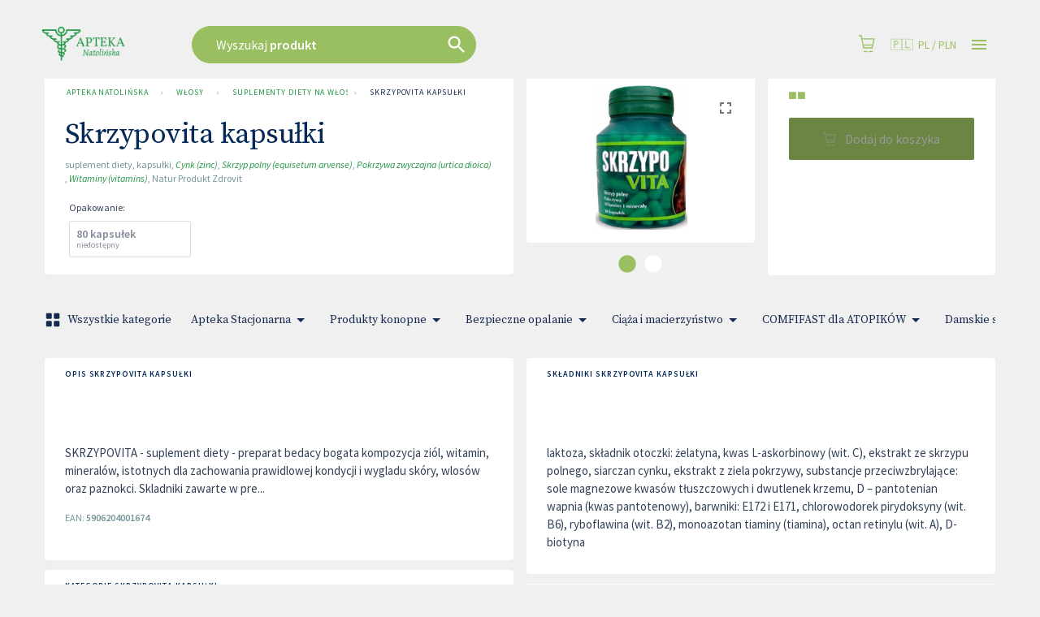

--- FILE ---
content_type: text/html; charset=utf-8
request_url: https://www.apteka-natolinska.pl/produkty/91456/skrzypovita-kapsulki-kapsulki/apteki
body_size: 68636
content:
<!DOCTYPE html>
<html lang="pl">

<head prefix="og: http://ogp.me/ns#">
    <meta charset="utf-8" />
    <meta name="viewport" content="width=device-width, initial-scale=1" />

    <title>Skrzypovita kapsu&#x142;ki | Apteka Natoli&#x144;ska</title>

            <link rel="preload" href="https://cdn.gdziepolek.pl/app/static/js/2026/chunk_online.0406af5a.chunk.js" as="script" crossorigin="anonymous">


        <link rel="canonical" href="https://www.apteka-natolinska.pl/produkty/91456/skrzypovita-kapsulki-kapsulki/apteki" />

        <meta name="description" content="SKRZYPOVITA - suplement diety - preparat bedacy bogata kompozycja ziól, witamin, mineralów, istotnych dla zachowania prawidlowej kondycji i wygladu skóry, wlosów oraz paznokci. Skladniki zawarte w pre...">
        <meta name="twitter:description" content="SKRZYPOVITA - suplement diety - preparat bedacy bogata kompozycja zi&#xF3;l, witamin, mineral&#xF3;w, istotnych dla zachowania prawidlowej kondycji i wygladu sk&#xF3;ry, wlos&#xF3;w oraz paznokci. Skladniki zawarte w pre...">
        <meta property="og:description" content="SKRZYPOVITA - suplement diety - preparat bedacy bogata kompozycja zi&#xF3;l, witamin, mineral&#xF3;w, istotnych dla zachowania prawidlowej kondycji i wygladu sk&#xF3;ry, wlos&#xF3;w oraz paznokci. Skladniki zawarte w pre..." />

    <meta property="og:site_name" content="Apteka Natoli&#x144;ska" />
    <meta property="og:title" content="Skrzypovita kapsu&#x142;ki" />
    <meta property="og:url" content="https://www.apteka-natolinska.pl/produkty/91456/skrzypovita-kapsulki-kapsulki/apteki" />


    <meta name="twitter:card" content="summary_large_image">
    <meta name="twitter:title" content="Skrzypovita kapsu&#x142;ki">
<link rel="apple-touch-icon" sizes="180x180" href="https://cdn.gdziepolek.pl/online_ph/apteka-natolinska/Favicons/apple-touch-icon.png">
<link rel="icon" type="image/png" sizes="32x32" href="https://cdn.gdziepolek.pl/online_ph/apteka-natolinska/Favicons/favicon-32x32.png">
<link rel="icon" type="image/png" sizes="16x16" href="https://cdn.gdziepolek.pl/online_ph/apteka-natolinska/Favicons/favicon-16x16.png">
<link rel="manifest" href="https://cdn.gdziepolek.pl/online_ph/apteka-natolinska/Favicons/site.webmanifest">
<link rel="mask-icon" href="https://cdn.gdziepolek.pl/online_ph/apteka-natolinska/Favicons/safari-pinned-tab.svg" color="#5bbad5">
<meta name="msapplication-TileColor" content="#da532c">
<meta name="theme-color" content="#ffffff">


    <style>@import url(https://fonts.googleapis.com/css?family=Source+Sans+Pro:400,600,400italic,600italic&subset=latin-ext&display=swap);@import url(https://fonts.googleapis.com/css?family=Source+Serif+Pro:300,400&display=swap&subset=latin-ext);#root,.App,body,html{height:100%}@media (display-mode:standalone){#root,.App,body,html{height:100vh}}@font-face{font-family:Twemoji Country Flags;src:url(https://cdn.jsdelivr.net/npm/country-flag-emoji-polyfill@0.1/dist/TwemojiCountryFlags.woff2) format("woff2");unicode-range:u+1f1e6-1f1ff,u+1f3f4,u+e0062-e0063,u+e0065,u+e0067,u+e006c,u+e006e,u+e0073-e0074,u+e0077,u+e007f}body{-webkit-font-smoothing:antialiased;-moz-osx-font-smoothing:grayscale;background-color:#f4f9fa;font-family:Source Sans Pro,Roboto,Oxygen,Ubuntu,Cantarell,Fira Sans,Droid Sans,Helvetica Neue,sans-serif;margin:0;padding:0}body.win .flag{font-family:Twemoji Country Flags,Source Sans Pro,Roboto,Oxygen,Ubuntu,Cantarell,Fira Sans,Droid Sans,Helvetica Neue,sans-serif}code{font-family:source-code-pro,Menlo,Monaco,Consolas,Courier New,monospace}a{color:inherit;text-decoration:none}.pulse{animation-duration:1.5s;-webkit-animation-duration:1.5s;animation-iteration-count:infinite;-webkit-animation-iteration-count:infinite;animation-name:pulse;-webkit-animation-name:pulse}@keyframes pulse{0%{opacity:.7;transform:scale(.9)}50%{opacity:1;transform:scale(1.2)}to{opacity:.7;transform:scale(.9)}}@keyframes horizontal{0%{transform:translate(0)}6%{transform:translate(5px)}12%{transform:translate(0)}18%{transform:translate(5px)}24%{transform:translate(0)}30%{transform:translate(5px)}36%,to{transform:translate(0)}}#articleBody a{color:#e9693f!important;text-decoration:none}#articleBody table{width:auto!important}.fa{font-style:normal}.fa-caret-down:before{content:"\25BC"}.fa-caret-up:before{content:"\25B2"}#app-updated-box.hidden{display:none}.my-masonry-grid{display:flex;margin-left:-30px;width:auto}.my-masonry-grid_column{background-clip:padding-box;padding-left:30px}.my-masonry-grid_column>div{margin-bottom:30px}code[class*=language-],pre[class*=language-]{color:#fff;text-shadow:0 -.1em .2em #000}:not(pre)>code[class*=language-],pre[class*=language-]{background:#4d4033}pre[class*=language-]{border:.3em solid #7a6652;border-radius:.5em;box-shadow:inset 1px 1px .5em #000}:not(pre)>code[class*=language-]{border:.13em solid #7a6652;box-shadow:inset 1px 1px .3em -.1em #000;padding:.15em .2em .05em}.token.cdata,.token.comment,.token.doctype,.token.prolog{color:#998066}.token.punctuation{opacity:.7}.token.boolean,.token.constant,.token.number,.token.property,.token.symbol,.token.tag{color:#d1949e}.token.attr-name,.token.builtin,.token.char,.token.inserted,.token.selector,.token.string{color:#bde052}.language-css .token.string,.style .token.string,.token.entity,.token.operator,.token.url,.token.variable{color:#f5b83d}.token.atrule,.token.attr-value,.token.keyword{color:#d1949e}.token.important,.token.regex{color:#e90}code[class*=language-],pre[class*=language-]{color:#000;text-shadow:0 1px #fff}code[class*=language-] ::selection,code[class*=language-]::selection,pre[class*=language-] ::selection,pre[class*=language-]::selection{background:#b3d4fc;text-shadow:none}@media print{code[class*=language-],pre[class*=language-]{text-shadow:none}}:not(pre)>code[class*=language-],pre[class*=language-]{background:#f5f2f0}.token.cdata,.token.comment,.token.doctype,.token.prolog{color:#708090}.token.boolean,.token.constant,.token.deleted,.token.number,.token.property,.token.symbol,.token.tag{color:#905}.token.attr-name,.token.builtin,.token.char,.token.inserted,.token.selector,.token.string{color:#690}.language-css .token.string,.style .token.string,.token.entity,.token.operator,.token.url{background:#ffffff80;color:#9a6e3a}.token.atrule,.token.attr-value,.token.keyword{color:#07a}.token.class-name,.token.function{color:#dd4a68}.token.important,.token.regex,.token.variable{color:#e90}code[class*=language-],pre[class*=language-]{background:none;color:#ccc}pre[class*=language-]{padding:1em}:not(pre)>code[class*=language-],pre[class*=language-]{background:#2d2d2d}:not(pre)>code[class*=language-]{padding:.1em}.token.block-comment,.token.cdata,.token.comment,.token.doctype,.token.prolog{color:#999}.token.punctuation{color:#ccc}.token.attr-name,.token.deleted,.token.namespace,.token.tag{color:#e2777a}.token.function-name{color:#6196cc}.token.boolean,.token.function,.token.number{color:#f08d49}.token.class-name,.token.constant,.token.property,.token.symbol{color:#f8c555}.token.atrule,.token.builtin,.token.important,.token.keyword,.token.selector{color:#cc99cd}.token.attr-value,.token.char,.token.regex,.token.string,.token.variable{color:#7ec699}.token.entity,.token.operator,.token.url{color:#67cdcc}.token.inserted{color:green}code[class*=language-],pre[class*=language-]{word-wrap:normal;font-family:Consolas,Monaco,Andale Mono,Ubuntu Mono,monospace;font-size:1em;-webkit-hyphens:none;hyphens:none;line-height:1.5;tab-size:4;text-align:left;white-space:pre;word-break:normal;word-spacing:normal}pre[class*=language-]{background:url("data:image/svg+xml;charset=utf-8,%3Csvg xmlns='http://www.w3.org/2000/svg' width='100' height='100' fill='rgba(0,0,0,.2)'%3E%3Cpath d='M0 50 50 0H0zM0 100h50l50-50V0z'/%3E%3C/svg%3E");background-size:1em 1em;margin:.5em 0;overflow:auto;padding:.4em .8em}code[class*=language-]{background:#000;box-shadow:-.3em 0 0 .3em #000,.3em 0 0 .3em #000;color:#fff}:not(pre)>code[class*=language-]{border-radius:.3em;box-shadow:none;padding:.2em;white-space:normal}.token.cdata,.token.comment,.token.doctype,.token.prolog{color:#aaa}.token.punctuation{color:#999}.token.namespace{opacity:.7}.token.boolean,.token.constant,.token.number,.token.property,.token.symbol,.token.tag{color:#0cf}.token.attr-name,.token.builtin,.token.char,.token.selector,.token.string{color:#ff0}.language-css .token.string,.token.entity,.token.inserted,.token.operator,.token.url,.token.variable{color:#9acd32}.token.atrule,.token.attr-value,.token.keyword{color:#ff1493}.token.important,.token.regex{color:orange}.token.bold,.token.important{font-weight:700}.token.italic{font-style:italic}.token.entity{cursor:help}.token.deleted{color:red}pre.diff-highlight.diff-highlight>code .token.deleted:not(.prefix),pre>code.diff-highlight.diff-highlight .token.deleted:not(.prefix){background-color:#ff00004d;display:inline}pre.diff-highlight.diff-highlight>code .token.inserted:not(.prefix),pre>code.diff-highlight.diff-highlight .token.inserted:not(.prefix){background-color:#00ff804d;display:inline}</style>

    <style data-emotion="mui-global 15mlvek">.mui-15mlvek{background-color:#fff;color:#019BB2;transition:box-shadow 300ms cubic-bezier(0.4, 0, 0.2, 1) 0ms;box-shadow:0px 2px 4px -1px rgba(0,0,0,0.2),0px 4px 5px 0px rgba(0,0,0,0.14),0px 1px 10px 0px rgba(0,0,0,0.12);display:flex;flex-direction:column;width:100%;box-sizing:border-box;flex-shrink:0;position:fixed;z-index:1100;top:0;left:auto;right:0;color:inherit;}@media print{.mui-15mlvek{position:absolute;}}</style><style data-emotion="mui-global i6s8oy">.mui-i6s8oy{position:relative;display:flex;align-items:center;padding-left:16px;padding-right:16px;min-height:56px;}@media (min-width:600px){.mui-i6s8oy{padding-left:24px;padding-right:24px;}}@media (min-width:0px){@media (orientation: landscape){.mui-i6s8oy{min-height:48px;}}}@media (min-width:600px){.mui-i6s8oy{min-height:64px;}}</style><style data-emotion="mui-global 10dohqv">.mui-10dohqv{user-select:none;width:1em;height:1em;display:inline-block;fill:currentColor;flex-shrink:0;transition:fill 200ms cubic-bezier(0.4, 0, 0.2, 1) 0ms;font-size:1.5rem;}</style><style data-emotion="mui-global 1ijz1c">.mui-1ijz1c{color:#019BB2;font-size:0.93rem;font-weight:300;font-family:"Source Sans Pro","Roboto","Helvetica","Arial",sans-serif;line-height:1.4375em;box-sizing:border-box;position:relative;cursor:text;display:inline-flex;align-items:center;}.mui-1ijz1c.Mui-disabled{color:rgba(0, 0, 0, 0.38);cursor:default;}</style><style data-emotion="mui-global r4kriu">@media (min-width:0px){.mui-r4kriu{padding:0 24px;}}@media (min-width:900px){.mui-r4kriu{padding:0 24px;}}</style><style data-emotion="mui-global 6xugel">.mui-6xugel{display:inherit;margin-right:8px;margin-left:-4px;}.mui-6xugel>*:nth-of-type(1){font-size:20px;}</style><style data-emotion="mui-global 70qvj9">.mui-70qvj9{display:flex;align-items:center;}</style><style data-emotion="mui-global fuq6ue">.mui-fuq6ue{margin:0;color:#324056;font-size:0.93rem;font-weight:300;font-family:"Source Sans Pro","Roboto","Helvetica","Arial",sans-serif;line-height:1.5;font-weight:500;color:inherit;}.mui-fuq6ue a:hover{opacity:0.8;}</style><style data-emotion="mui-global itng9s">.mui-itng9s{width:100%;display:block;max-width:100vw;cursor:pointer;}.mui-itng9s:hover{opacity:0.9;}.mui-itng9s .info{text-align:right;text-transform:uppercase;color:#324056;}.mui-itng9s .info a:hover{color:#009BB4;}.mui-itng9s .info svg{width:16px;height:16px;margin-left:4px;}.mui-itng9s .img{width:100%;height:auto;}</style><style data-emotion="mui-global 69i1ev">.mui-69i1ev{display:flex;justify-content:space-between;align-items:center;}</style><style data-emotion="mui-global 1qdrltq">.mui-1qdrltq{margin:0;color:#75949A;font-size:0.75rem;font-weight:300;font-family:"Source Sans Pro","Roboto","Helvetica","Arial",sans-serif;line-height:1.43;font-weight:500;}.mui-1qdrltq.dark{color:#324056!important;}.mui-1qdrltq a:hover{opacity:0.8;}</style><style data-emotion="mui-global o9xn3o">@media (min-width:0px){.mui-o9xn3o{padding:0px;}}@media (min-width:900px){.mui-o9xn3o{padding:0 24px;}}</style><style data-emotion="mui-global 1d3bbye">.mui-1d3bbye{box-sizing:border-box;display:flex;flex-wrap:wrap;width:100%;flex-direction:row;}</style><style data-emotion="mui-global 1oxda6x">.mui-1oxda6x{box-sizing:border-box;margin:0;flex-direction:row;flex-basis:100%;flex-grow:0;max-width:100%;}@media (min-width:600px){.mui-1oxda6x{flex-basis:100%;flex-grow:0;max-width:100%;}}@media (min-width:900px){.mui-1oxda6x{flex-basis:66.666667%;flex-grow:0;max-width:66.666667%;}}@media (min-width:1200px){.mui-1oxda6x{flex-basis:75%;flex-grow:0;max-width:75%;}}@media (min-width:1536px){.mui-1oxda6x{flex-basis:75%;flex-grow:0;max-width:75%;}}</style><style data-emotion="mui-global 4qikol">.mui-4qikol{background-color:#fff;color:#019BB2;transition:box-shadow 300ms cubic-bezier(0.4, 0, 0.2, 1) 0ms;border-radius:4px;box-shadow:0px 2px 1px -1px rgba(0,0,0,0.2),0px 1px 1px 0px rgba(0,0,0,0.14),0px 1px 3px 0px rgba(0,0,0,0.12);overflow:hidden;box-shadow:none;}</style><style data-emotion="mui-global 1qw96cp">.mui-1qw96cp{padding:16px;}.mui-1qw96cp:last-child{padding-bottom:24px;}</style><style data-emotion="mui-global v3z1wi">.mui-v3z1wi{box-sizing:border-box;display:flex;flex-wrap:wrap;width:100%;flex-direction:row;align-items:center;}</style><style data-emotion="mui-global 1wxaqej">.mui-1wxaqej{box-sizing:border-box;margin:0;flex-direction:row;}</style><style data-emotion="mui-global 155068m">.mui-155068m{margin:0;color:#324056;font-size:0.93rem;font-weight:300;font-family:"Source Sans Pro","Roboto","Helvetica","Arial",sans-serif;line-height:1.5;font-weight:500;color:#172B4E;}.mui-155068m a:hover{opacity:0.8;}</style><style data-emotion="mui-global nhb8h9">.mui-nhb8h9{display:flex;flex-wrap:wrap;align-items:center;padding:0;margin:0;list-style:none;}</style><style data-emotion="mui-global 3mf706">.mui-3mf706{display:flex;user-select:none;margin-left:8px;margin-right:8px;}</style><style data-emotion="mui-global 1t68o9j">.mui-1t68o9j{margin:0;color:#324056;font-size:0.93rem;font-weight:300;font-family:"Source Sans Pro","Roboto","Helvetica","Arial",sans-serif;line-height:1.5;font-weight:500;}.mui-1t68o9j a:hover{opacity:0.8;}</style><style data-emotion="mui-global 3zukih">.mui-3zukih{display:flex;align-items:center;padding:8px;}.mui-3zukih>:not(:first-of-type){margin-left:8px;}</style><style data-emotion="mui-global 9iedg7">.mui-9iedg7{overflow:hidden;text-overflow:ellipsis;padding-left:12px;padding-right:12px;white-space:nowrap;}</style><style data-emotion="mui-global bfn13v">.mui-bfn13v{display:inline-flex;align-items:center;justify-content:center;position:relative;box-sizing:border-box;-webkit-tap-highlight-color:transparent;background-color:transparent;outline:0;border:0;margin:0;border-radius:0;padding:0;cursor:pointer;user-select:none;vertical-align:middle;-moz-appearance:none;-webkit-appearance:none;text-decoration:none;color:inherit;font-family:"Source Sans Pro","Roboto","Helvetica","Arial",sans-serif;font-weight:500;font-size:0.8125rem;line-height:1.75;text-transform:uppercase;min-width:64px;padding:3px 9px;border-radius:4px;transition:background-color 250ms cubic-bezier(0.4, 0, 0.2, 1) 0ms,box-shadow 250ms cubic-bezier(0.4, 0, 0.2, 1) 0ms,border-color 250ms cubic-bezier(0.4, 0, 0.2, 1) 0ms,color 250ms cubic-bezier(0.4, 0, 0.2, 1) 0ms;border:1px solid rgba(9, 20, 39, 0.5);color:#091427;}.mui-bfn13v::-moz-focus-inner{border-style:none;}.mui-bfn13v.Mui-disabled{pointer-events:none;cursor:default;}@media print{.mui-bfn13v{color-adjust:exact;}}.mui-bfn13v:hover{text-decoration:none;background-color:rgba(9, 20, 39, 0.04);border:1px solid #091427;}@media (hover: none){.mui-bfn13v:hover{background-color:transparent;}}.mui-bfn13v.Mui-disabled{color:rgba(0, 0, 0, 0.26);border:1px solid rgba(0, 0, 0, 0.12);}</style><style data-emotion="mui-global 10akyku">.mui-10akyku{background-color:#fff;color:#019BB2;transition:box-shadow 300ms cubic-bezier(0.4, 0, 0.2, 1) 0ms;border-radius:4px;box-shadow:none;}</style><style data-emotion="mui-global 1tlng59">.mui-1tlng59{display:inline-flex;align-items:center;justify-content:center;position:relative;box-sizing:border-box;-webkit-tap-highlight-color:transparent;background-color:transparent;outline:0;border:0;margin:0;border-radius:0;padding:0;cursor:pointer;user-select:none;vertical-align:middle;-moz-appearance:none;-webkit-appearance:none;text-decoration:none;color:inherit;font-family:"Source Sans Pro","Roboto","Helvetica","Arial",sans-serif;font-weight:500;font-size:0.875rem;line-height:1.75;text-transform:uppercase;min-width:64px;padding:6px 8px;border-radius:4px;transition:background-color 250ms cubic-bezier(0.4, 0, 0.2, 1) 0ms,box-shadow 250ms cubic-bezier(0.4, 0, 0.2, 1) 0ms,border-color 250ms cubic-bezier(0.4, 0, 0.2, 1) 0ms,color 250ms cubic-bezier(0.4, 0, 0.2, 1) 0ms;color:#009BB4;background-color:#009BB4;color:#FFF;font-weight:400;text-transform:none;font-size:15px;padding:0px 40px;border-radius:24px;height:47px;margin-right:16px;white-space:nowrap;overflow:hidden;}.mui-1tlng59::-moz-focus-inner{border-style:none;}.mui-1tlng59.Mui-disabled{pointer-events:none;cursor:default;}@media print{.mui-1tlng59{color-adjust:exact;}}.mui-1tlng59:hover{text-decoration:none;background-color:rgba(0, 155, 180, 0.04);}@media (hover: none){.mui-1tlng59:hover{background-color:transparent;}}.mui-1tlng59.Mui-disabled{color:rgba(0, 0, 0, 0.26);}.mui-1tlng59:hover{background-color:#39BAE3;}.mui-1tlng59.xs{font-size:12px;padding:8px 12px;height:auto;}.mui-1tlng59.sm{font-size:14px;padding:10px 14px;height:auto;}.mui-1tlng59.orange{background-color:#E9693F;}.mui-1tlng59.orange:hover{background-color:#E3754C!important;}.mui-1tlng59.purple{background-color:#8F4670;}.mui-1tlng59.purple:hover{background-color:#C7619C;}.mui-1tlng59.white{background-color:#FFF;color:#009BB4;}.mui-1tlng59.white:hover{background-color:#DDD;}.mui-1tlng59.dark{background-color:#091427;color:#FFF;border:1px solid bg;}.mui-1tlng59.dark:hover{background-color:#355182;}</style><style data-emotion="mui-global a0y2e3">.mui-a0y2e3{height:0;overflow:hidden;transition:height 300ms cubic-bezier(0.4, 0, 0.2, 1) 0ms;visibility:hidden;}</style><style data-emotion="mui-global hboir5">.mui-hboir5{display:flex;width:100%;}</style><style data-emotion="mui-global 8atqhb">.mui-8atqhb{width:100%;}</style><style data-emotion="mui-global 13sljp9">.mui-13sljp9{display:inline-flex;flex-direction:column;position:relative;min-width:0;padding:0;margin:0;border:0;vertical-align:top;}</style><style data-emotion="mui-global q9dsjb">.mui-q9dsjb{color:#019BB2;font-size:0.93rem;font-weight:300;font-family:"Source Sans Pro","Roboto","Helvetica","Arial",sans-serif;line-height:1.4375em;box-sizing:border-box;position:relative;cursor:text;display:inline-flex;align-items:center;padding:4px 0 5px;position:relative;}.mui-q9dsjb.Mui-disabled{color:rgba(0, 0, 0, 0.38);cursor:default;}label+.mui-q9dsjb{margin-top:16px;}.mui-q9dsjb:after{border-bottom:2px solid #091427;left:0;bottom:0;content:"";position:absolute;right:0;transform:scaleX(0);transition:transform 200ms cubic-bezier(0.0, 0, 0.2, 1) 0ms;pointer-events:none;}.mui-q9dsjb.Mui-focused:after{transform:scaleX(1) translateX(0);}.mui-q9dsjb.Mui-error:before,.mui-q9dsjb.Mui-error:after{border-bottom-color:#E9693F;}.mui-q9dsjb:before{border-bottom:1px solid rgba(0, 0, 0, 0.42);left:0;bottom:0;content:"\00a0";position:absolute;right:0;transition:border-bottom-color 200ms cubic-bezier(0.4, 0, 0.2, 1) 0ms;pointer-events:none;}.mui-q9dsjb:hover:not(.Mui-disabled, .Mui-error):before{border-bottom:2px solid #019BB2;}@media (hover: none){.mui-q9dsjb:hover:not(.Mui-disabled, .Mui-error):before{border-bottom:1px solid rgba(0, 0, 0, 0.42);}}.mui-q9dsjb.Mui-disabled:before{border-bottom-style:dotted;}</style><style data-emotion="mui-global 1a6giau">.mui-1a6giau{display:flex;height:0.01em;max-height:2em;align-items:center;white-space:nowrap;color:rgba(0, 0, 0, 0.54);margin-right:8px;}</style><style data-emotion="mui-global 18ijdbv">.mui-18ijdbv{color:#172B4E;font-family:"Source Sans Pro","Roboto","Helvetica","Arial",sans-serif;font-weight:400;font-size:0.75rem;line-height:1.66;text-align:left;margin-top:3px;margin-right:0;margin-bottom:0;margin-left:0;}.mui-18ijdbv.Mui-disabled{color:rgba(0, 0, 0, 0.38);}.mui-18ijdbv.Mui-error{color:#E9693F;}</style><style data-emotion="mui-global 1botx70">.mui-1botx70{color:#019BB2;font-size:0.93rem;font-weight:300;font-family:"Source Sans Pro","Roboto","Helvetica","Arial",sans-serif;line-height:1.4375em;box-sizing:border-box;position:relative;cursor:text;display:inline-flex;align-items:center;position:relative;}.mui-1botx70.Mui-disabled{color:rgba(0, 0, 0, 0.38);cursor:default;}label+.mui-1botx70{margin-top:16px;}.mui-1botx70:after{border-bottom:2px solid #091427;left:0;bottom:0;content:"";position:absolute;right:0;transform:scaleX(0);transition:transform 200ms cubic-bezier(0.0, 0, 0.2, 1) 0ms;pointer-events:none;}.mui-1botx70.Mui-focused:after{transform:scaleX(1) translateX(0);}.mui-1botx70.Mui-error:before,.mui-1botx70.Mui-error:after{border-bottom-color:#E9693F;}.mui-1botx70:before{border-bottom:1px solid rgba(0, 0, 0, 0.42);left:0;bottom:0;content:"\00a0";position:absolute;right:0;transition:border-bottom-color 200ms cubic-bezier(0.4, 0, 0.2, 1) 0ms;pointer-events:none;}.mui-1botx70:hover:not(.Mui-disabled, .Mui-error):before{border-bottom:2px solid #019BB2;}@media (hover: none){.mui-1botx70:hover:not(.Mui-disabled, .Mui-error):before{border-bottom:1px solid rgba(0, 0, 0, 0.42);}}.mui-1botx70.Mui-disabled:before{border-bottom-style:dotted;}</style><style data-emotion="mui-global 17ktj4f">.mui-17ktj4f{display:inline-flex;align-items:center;justify-content:center;position:relative;box-sizing:border-box;-webkit-tap-highlight-color:transparent;background-color:transparent;outline:0;border:0;margin:0;border-radius:0;padding:0;cursor:pointer;user-select:none;vertical-align:middle;-moz-appearance:none;-webkit-appearance:none;text-decoration:none;color:inherit;font-family:"Source Sans Pro","Roboto","Helvetica","Arial",sans-serif;font-weight:500;font-size:0.875rem;line-height:1.75;text-transform:uppercase;min-width:64px;padding:6px 16px;border-radius:4px;transition:background-color 250ms cubic-bezier(0.4, 0, 0.2, 1) 0ms,box-shadow 250ms cubic-bezier(0.4, 0, 0.2, 1) 0ms,border-color 250ms cubic-bezier(0.4, 0, 0.2, 1) 0ms,color 250ms cubic-bezier(0.4, 0, 0.2, 1) 0ms;color:#FFF;background-color:#009BB4;box-shadow:0px 3px 1px -2px rgba(0,0,0,0.2),0px 2px 2px 0px rgba(0,0,0,0.14),0px 1px 5px 0px rgba(0,0,0,0.12);}.mui-17ktj4f::-moz-focus-inner{border-style:none;}.mui-17ktj4f.Mui-disabled{pointer-events:none;cursor:default;}@media print{.mui-17ktj4f{color-adjust:exact;}}.mui-17ktj4f:hover{text-decoration:none;background-color:rgb(0, 108, 125);box-shadow:0px 2px 4px -1px rgba(0,0,0,0.2),0px 4px 5px 0px rgba(0,0,0,0.14),0px 1px 10px 0px rgba(0,0,0,0.12);}@media (hover: none){.mui-17ktj4f:hover{background-color:#009BB4;}}.mui-17ktj4f:active{box-shadow:0px 5px 5px -3px rgba(0,0,0,0.2),0px 8px 10px 1px rgba(0,0,0,0.14),0px 3px 14px 2px rgba(0,0,0,0.12);}.mui-17ktj4f.Mui-focusVisible{box-shadow:0px 3px 5px -1px rgba(0,0,0,0.2),0px 6px 10px 0px rgba(0,0,0,0.14),0px 1px 18px 0px rgba(0,0,0,0.12);}.mui-17ktj4f.Mui-disabled{color:rgba(0, 0, 0, 0.26);box-shadow:none;background-color:rgba(0, 0, 0, 0.12);}</style><style data-emotion="mui-global i44wyl">.mui-i44wyl{display:inline-flex;flex-direction:column;position:relative;min-width:0;padding:0;margin:0;border:0;vertical-align:top;}</style><style data-emotion="mui-global 6cfd7t">.mui-6cfd7t{color:#324056;font-size:0.93rem;font-weight:300;font-family:"Source Sans Pro","Roboto","Helvetica","Arial",sans-serif;line-height:1.4375em;padding:0;position:relative;display:block;transform-origin:top left;white-space:nowrap;overflow:hidden;text-overflow:ellipsis;max-width:calc(100% - 24px);position:absolute;left:0;top:0;transform:translate(14px, 9px) scale(1);transition:color 200ms cubic-bezier(0.0, 0, 0.2, 1) 0ms,transform 200ms cubic-bezier(0.0, 0, 0.2, 1) 0ms,max-width 200ms cubic-bezier(0.0, 0, 0.2, 1) 0ms;z-index:1;pointer-events:none;}.mui-6cfd7t.Mui-focused{color:#009BB4;}.mui-6cfd7t.Mui-disabled{color:rgba(0, 0, 0, 0.38);}.mui-6cfd7t.Mui-error{color:#E9693F;}</style><style data-emotion="mui-global zgs1wz">.mui-zgs1wz{color:#019BB2;font-size:0.93rem;font-weight:300;font-family:"Source Sans Pro","Roboto","Helvetica","Arial",sans-serif;line-height:1.4375em;box-sizing:border-box;position:relative;cursor:text;display:inline-flex;align-items:center;position:relative;border-radius:4px;padding-right:14px;}.mui-zgs1wz.Mui-disabled{color:rgba(0, 0, 0, 0.38);cursor:default;}.mui-zgs1wz:hover .MuiOutlinedInput-notchedOutline{border-color:#019BB2;}@media (hover: none){.mui-zgs1wz:hover .MuiOutlinedInput-notchedOutline{border-color:rgba(0, 0, 0, 0.23);}}.mui-zgs1wz.Mui-focused .MuiOutlinedInput-notchedOutline{border-color:#009BB4;border-width:2px;}.mui-zgs1wz.Mui-error .MuiOutlinedInput-notchedOutline{border-color:#E9693F;}.mui-zgs1wz.Mui-disabled .MuiOutlinedInput-notchedOutline{border-color:rgba(0, 0, 0, 0.26);}</style><style data-emotion="mui-global 1ghbzaq">.mui-1ghbzaq{font:inherit;letter-spacing:inherit;color:currentColor;padding:4px 0 5px;border:0;box-sizing:content-box;background:none;height:1.4375em;margin:0;-webkit-tap-highlight-color:transparent;display:block;min-width:0;width:100%;animation-name:mui-auto-fill-cancel;animation-duration:10ms;padding-top:1px;height:1.1876em;padding:8.5px 14px;padding-right:0;}.mui-1ghbzaq::-webkit-input-placeholder{color:currentColor;opacity:0.42;transition:opacity 200ms cubic-bezier(0.4, 0, 0.2, 1) 0ms;}.mui-1ghbzaq::-moz-placeholder{color:currentColor;opacity:0.42;transition:opacity 200ms cubic-bezier(0.4, 0, 0.2, 1) 0ms;}.mui-1ghbzaq:-ms-input-placeholder{color:currentColor;opacity:0.42;transition:opacity 200ms cubic-bezier(0.4, 0, 0.2, 1) 0ms;}.mui-1ghbzaq::-ms-input-placeholder{color:currentColor;opacity:0.42;transition:opacity 200ms cubic-bezier(0.4, 0, 0.2, 1) 0ms;}.mui-1ghbzaq:focus{outline:0;}.mui-1ghbzaq:invalid{box-shadow:none;}.mui-1ghbzaq::-webkit-search-decoration{-webkit-appearance:none;}label[data-shrink=false]+.MuiInputBase-formControl .mui-1ghbzaq::-webkit-input-placeholder{opacity:0!important;}label[data-shrink=false]+.MuiInputBase-formControl .mui-1ghbzaq::-moz-placeholder{opacity:0!important;}label[data-shrink=false]+.MuiInputBase-formControl .mui-1ghbzaq:-ms-input-placeholder{opacity:0!important;}label[data-shrink=false]+.MuiInputBase-formControl .mui-1ghbzaq::-ms-input-placeholder{opacity:0!important;}label[data-shrink=false]+.MuiInputBase-formControl .mui-1ghbzaq:focus::-webkit-input-placeholder{opacity:0.42;}label[data-shrink=false]+.MuiInputBase-formControl .mui-1ghbzaq:focus::-moz-placeholder{opacity:0.42;}label[data-shrink=false]+.MuiInputBase-formControl .mui-1ghbzaq:focus:-ms-input-placeholder{opacity:0.42;}label[data-shrink=false]+.MuiInputBase-formControl .mui-1ghbzaq:focus::-ms-input-placeholder{opacity:0.42;}.mui-1ghbzaq.Mui-disabled{opacity:1;-webkit-text-fill-color:rgba(0, 0, 0, 0.38);}.mui-1ghbzaq:-webkit-autofill{animation-duration:5000s;animation-name:mui-auto-fill;}.mui-1ghbzaq:-webkit-autofill{border-radius:inherit;}</style><style data-emotion="mui-global 1xumuuq">.mui-1xumuuq{display:inline-flex;align-items:center;justify-content:center;position:relative;box-sizing:border-box;-webkit-tap-highlight-color:transparent;background-color:transparent;outline:0;border:0;margin:0;border-radius:0;padding:0;cursor:pointer;user-select:none;vertical-align:middle;-moz-appearance:none;-webkit-appearance:none;text-decoration:none;color:inherit;text-align:center;flex:0 0 auto;font-size:1.5rem;padding:8px;border-radius:50%;overflow:visible;color:rgba(0, 0, 0, 0.54);transition:background-color 150ms cubic-bezier(0.4, 0, 0.2, 1) 0ms;color:#009BB4;}.mui-1xumuuq::-moz-focus-inner{border-style:none;}.mui-1xumuuq.Mui-disabled{pointer-events:none;cursor:default;}@media print{.mui-1xumuuq{color-adjust:exact;}}.mui-1xumuuq:hover{background-color:rgba(0, 0, 0, 0.04);}@media (hover: none){.mui-1xumuuq:hover{background-color:transparent;}}.mui-1xumuuq:hover{background-color:rgba(0, 155, 180, 0.04);}@media (hover: none){.mui-1xumuuq:hover{background-color:transparent;}}.mui-1xumuuq.Mui-disabled{background-color:transparent;color:rgba(0, 0, 0, 0.26);}</style><style data-emotion="mui-global igs3ac">.mui-igs3ac{text-align:left;position:absolute;bottom:0;right:0;top:-5px;left:0;margin:0;padding:0 8px;pointer-events:none;border-radius:inherit;border-style:solid;border-width:1px;overflow:hidden;min-width:0%;border-color:rgba(0, 0, 0, 0.23);}</style><style data-emotion="mui-global yjsfm1">.mui-yjsfm1{float:unset;width:auto;overflow:hidden;display:block;padding:0;height:11px;font-size:0.75em;visibility:hidden;max-width:0.01px;transition:max-width 50ms cubic-bezier(0.0, 0, 0.2, 1) 0ms;white-space:nowrap;}.mui-yjsfm1>span{padding-left:5px;padding-right:5px;display:inline-block;opacity:0;visibility:visible;}</style><style data-emotion="mui-global 1p8nhu7">.mui-1p8nhu7{margin:0 0 2px 0;}</style><style data-emotion="mui-global 1k45xv3">.mui-1k45xv3{padding:8px 25px;margin-bottom:2px;background-color:#FFF;}</style><style data-emotion="mui-global 172gjzp">.mui-172gjzp{display:flex;align-items:stretch;gap:2px;width:100%;}.mui-172gjzp .pad{background-color:#FFF;max-width:5%;}@media (min-width:0px){.mui-172gjzp .pad{flex:1 1 8px;}}@media (min-width:900px){.mui-172gjzp .pad{flex:1 1 50px;}}</style><style data-emotion="mui-global c0pzws">.mui-c0pzws{box-sizing:border-box;display:flex;flex-wrap:wrap;width:100%;flex-direction:row;background-color:#FFF;min-height:200px;align-items:center;}.mui-c0pzws a:hover{opacity:0.8;}.mui-c0pzws .imgCell{display:flex;padding:20px;justify-content:center;align-items:center;align-self:stretch;max-height:100%;}.mui-c0pzws .img{margin:20px;background-size:contain;background-repeat:no-repeat;background-position:center;height:100%;}@media (min-width:0px){.mui-c0pzws .img{width:80%;}}@media (min-width:900px){.mui-c0pzws .img{width:70%;}}.mui-c0pzws .img:hover{opacity:0.8;cursor:pointer;}.mui-c0pzws .productCell{display:flex;flex-direction:column;gap:16px;}@media (min-width:0px){.mui-c0pzws .productCell{padding-right:8px;}}@media (min-width:600px){.mui-c0pzws .productCell{padding-right:24px;}}.mui-c0pzws .productCell .price{font-weight:600;margin-top:2px;}@media (min-width:0px){.mui-c0pzws .productCell .title{font-size:1rem;}}@media (min-width:600px){.mui-c0pzws .productCell .title{font-size:1.5rem;}}</style><style data-emotion="mui-global 1s50f5r">.mui-1s50f5r{box-sizing:border-box;margin:0;flex-direction:row;flex-basis:50%;flex-grow:0;max-width:50%;}@media (min-width:600px){.mui-1s50f5r{flex-basis:50%;flex-grow:0;max-width:50%;}}@media (min-width:900px){.mui-1s50f5r{flex-basis:50%;flex-grow:0;max-width:50%;}}@media (min-width:1200px){.mui-1s50f5r{flex-basis:50%;flex-grow:0;max-width:50%;}}@media (min-width:1536px){.mui-1s50f5r{flex-basis:50%;flex-grow:0;max-width:50%;}}</style><style data-emotion="mui-global 3kfejt">.mui-3kfejt{margin:0;color:#324056;font-size:0.93rem;font-weight:300;font-family:"Source Sans Pro","Roboto","Helvetica","Arial",sans-serif;line-height:1.5;margin-bottom:16px;font-weight:500;}.mui-3kfejt a:hover{opacity:0.8;}</style><style data-emotion="mui-global sbcb73">.mui-sbcb73{user-select:none;width:1em;height:1em;display:inline-block;fill:currentColor;flex-shrink:0;transition:fill 200ms cubic-bezier(0.4, 0, 0.2, 1) 0ms;font-size:1.5rem;color:#009BB4;}</style><style data-emotion="mui-global iak6yw">.mui-iak6yw{margin:0;font-size:0.625rem;font-weight:400;letter-spacing:0.91px;text-transform:uppercase;font-family:"Source Sans Pro","Roboto","Helvetica","Arial",sans-serif;line-height:1.6;font-weight:500;color:#172B4E;}.mui-iak6yw a:hover{opacity:0.8;}</style><style data-emotion="mui-global 18tek8y">.mui-18tek8y{margin:0;color:#324056;font-size:0.93rem;font-weight:300;font-family:"Source Sans Pro","Roboto","Helvetica","Arial",sans-serif;line-height:1.5;font-weight:500;color:#019BB2;}.mui-18tek8y a:hover{opacity:0.8;}</style><style data-emotion="mui-global 12uva8c">@media (min-width:0px){.mui-12uva8c{padding:0 24px;}}@media (min-width:900px){.mui-12uva8c{padding:0px;}}</style><style data-emotion="mui-global 15px50x">.mui-15px50x{min-height:68px;}</style><style data-emotion="mui-global t76v87">.mui-t76v87{margin:0;font-size:1.56rem;font-family:"Source Serif Pro","serif";font-weight:400;line-height:1.2;font-weight:500;}.mui-t76v87 a:hover{opacity:0.8;}</style><style data-emotion="mui-global 4njp0i">.mui-4njp0i{display:inline-flex;align-items:center;justify-content:center;position:relative;box-sizing:border-box;-webkit-tap-highlight-color:transparent;background-color:transparent;outline:0;border:0;margin:0;border-radius:0;padding:0;cursor:pointer;user-select:none;vertical-align:middle;-moz-appearance:none;-webkit-appearance:none;text-decoration:none;color:inherit;font-family:"Source Sans Pro","Roboto","Helvetica","Arial",sans-serif;font-weight:500;font-size:0.9375rem;line-height:1.75;text-transform:uppercase;min-width:64px;padding:8px 11px;border-radius:4px;transition:background-color 250ms cubic-bezier(0.4, 0, 0.2, 1) 0ms,box-shadow 250ms cubic-bezier(0.4, 0, 0.2, 1) 0ms,border-color 250ms cubic-bezier(0.4, 0, 0.2, 1) 0ms,color 250ms cubic-bezier(0.4, 0, 0.2, 1) 0ms;color:#009BB4;}.mui-4njp0i::-moz-focus-inner{border-style:none;}.mui-4njp0i.Mui-disabled{pointer-events:none;cursor:default;}@media print{.mui-4njp0i{color-adjust:exact;}}.mui-4njp0i:hover{text-decoration:none;background-color:rgba(0, 155, 180, 0.04);}@media (hover: none){.mui-4njp0i:hover{background-color:transparent;}}.mui-4njp0i.Mui-disabled{color:rgba(0, 0, 0, 0.26);}</style><style data-emotion="mui-global 1w8s6so">.mui-1w8s6so{display:inline-flex;align-items:center;justify-content:center;position:relative;box-sizing:border-box;-webkit-tap-highlight-color:transparent;background-color:transparent;outline:0;border:0;margin:0;border-radius:0;padding:0;cursor:pointer;user-select:none;vertical-align:middle;-moz-appearance:none;-webkit-appearance:none;text-decoration:none;color:inherit;text-align:center;flex:0 0 auto;font-size:1.5rem;padding:8px;border-radius:50%;overflow:visible;color:rgba(0, 0, 0, 0.54);transition:background-color 150ms cubic-bezier(0.4, 0, 0.2, 1) 0ms;padding:12px;font-size:1.75rem;}.mui-1w8s6so::-moz-focus-inner{border-style:none;}.mui-1w8s6so.Mui-disabled{pointer-events:none;cursor:default;}@media print{.mui-1w8s6so{color-adjust:exact;}}.mui-1w8s6so:hover{background-color:rgba(0, 0, 0, 0.04);}@media (hover: none){.mui-1w8s6so:hover{background-color:transparent;}}.mui-1w8s6so.Mui-disabled{background-color:transparent;color:rgba(0, 0, 0, 0.26);}</style><style data-emotion="mui-global jo3ec3">.mui-jo3ec3{overflow:hidden;pointer-events:none;position:absolute;top:0;right:0;bottom:0;left:0;border-radius:inherit;opacity:0;background-color:currentcolor;transition:opacity 250ms cubic-bezier(0.4, 0, 0.2, 1) 0ms;}</style><style data-emotion="mui-global 6fiaes">.mui-6fiaes{box-sizing:border-box;margin:0;flex-direction:row;flex-basis:100%;flex-grow:0;max-width:100%;}@media (min-width:600px){.mui-6fiaes{flex-basis:100%;flex-grow:0;max-width:100%;}}@media (min-width:900px){.mui-6fiaes{flex-basis:33.333333%;flex-grow:0;max-width:33.333333%;}}@media (min-width:1200px){.mui-6fiaes{flex-basis:25%;flex-grow:0;max-width:25%;}}@media (min-width:1536px){.mui-6fiaes{flex-basis:25%;flex-grow:0;max-width:25%;}}</style><style data-emotion="mui-global hcvj5u">.mui-hcvj5u{margin:0;font-size:0.625rem;font-weight:400;letter-spacing:0.91px;text-transform:uppercase;font-family:"Source Sans Pro","Roboto","Helvetica","Arial",sans-serif;line-height:1.6;font-weight:500;color:inherit;}.mui-hcvj5u a:hover{opacity:0.8;}</style><style data-emotion="mui-global 65lbbp">.mui-65lbbp{margin:0;font-size:1.56rem;font-family:"Source Serif Pro","serif";font-weight:400;line-height:1.2;font-weight:500;color:inherit;}.mui-65lbbp a:hover{opacity:0.8;}</style><style data-emotion="mui-global 135m40y">.mui-135m40y{margin:0;color:#75949A;font-size:0.75rem;font-weight:300;font-family:"Source Sans Pro","Roboto","Helvetica","Arial",sans-serif;line-height:1.43;font-weight:500;color:inherit;}.mui-135m40y.dark{color:#324056!important;}.mui-135m40y a:hover{opacity:0.8;}</style><style data-emotion="mui-global lz62ab">.mui-lz62ab{margin:0;color:#75949A;font-size:0.75rem;font-weight:300;font-family:"Source Sans Pro","Roboto","Helvetica","Arial",sans-serif;line-height:1.43;margin-bottom:0.35em;font-weight:500;}.mui-lz62ab.dark{color:#324056!important;}.mui-lz62ab a:hover{opacity:0.8;}</style><style data-emotion="mui-global 8rnkcc">.mui-8rnkcc{box-sizing:border-box;display:flex;flex-wrap:wrap;width:100%;flex-direction:row;justify-content:space-between;}</style><style data-emotion="mui-global qssdhj">.mui-qssdhj{box-sizing:border-box;margin:0;flex-direction:row;flex-basis:50%;flex-grow:0;max-width:50%;}@media (min-width:600px){.mui-qssdhj{flex-basis:50%;flex-grow:0;max-width:50%;}}@media (min-width:900px){.mui-qssdhj{flex-basis:50%;flex-grow:0;max-width:50%;}}@media (min-width:1200px){.mui-qssdhj{flex-basis:33.333333%;flex-grow:0;max-width:33.333333%;}}@media (min-width:1536px){.mui-qssdhj{flex-basis:33.333333%;flex-grow:0;max-width:33.333333%;}}</style><style data-emotion="mui-global 1px0r2z">.mui-1px0r2z{box-sizing:border-box;margin:0;flex-direction:row;flex-basis:100%;flex-grow:0;max-width:100%;}@media (min-width:600px){.mui-1px0r2z{flex-basis:100%;flex-grow:0;max-width:100%;}}@media (min-width:900px){.mui-1px0r2z{flex-basis:100%;flex-grow:0;max-width:100%;}}@media (min-width:1200px){.mui-1px0r2z{flex-basis:33.333333%;flex-grow:0;max-width:33.333333%;}}@media (min-width:1536px){.mui-1px0r2z{flex-basis:33.333333%;flex-grow:0;max-width:33.333333%;}}</style><style data-emotion="mui-global isbt42">.mui-isbt42{box-sizing:border-box;display:flex;flex-wrap:wrap;width:100%;flex-direction:row;margin-top:-16px;width:calc(100% + 16px);margin-left:-16px;}.mui-isbt42>.MuiGrid-item{padding-top:16px;}.mui-isbt42>.MuiGrid-item{padding-left:16px;}</style><style data-emotion="mui-global 15j76c0">.mui-15j76c0{box-sizing:border-box;margin:0;flex-direction:row;flex-basis:100%;flex-grow:0;max-width:100%;}@media (min-width:600px){.mui-15j76c0{flex-basis:100%;flex-grow:0;max-width:100%;}}@media (min-width:900px){.mui-15j76c0{flex-basis:100%;flex-grow:0;max-width:100%;}}@media (min-width:1200px){.mui-15j76c0{flex-basis:100%;flex-grow:0;max-width:100%;}}@media (min-width:1536px){.mui-15j76c0{flex-basis:100%;flex-grow:0;max-width:100%;}}</style><style data-emotion="mui-global mlcl4i">.mui-mlcl4i{box-sizing:border-box;display:flex;flex-wrap:wrap;width:100%;flex-direction:row;margin-top:-16px;width:calc(100% + 16px);margin-left:-16px;}.mui-mlcl4i>.MuiGrid-item{padding-top:16px;}.mui-mlcl4i>.MuiGrid-item{padding-left:16px;}@media (min-width:0px){.mui-mlcl4i{gap:16px;}}@media (min-width:900px){.mui-mlcl4i{gap:0;}}@media (min-width:0px){.mui-mlcl4i>div.MuiGrid-item{padding-top:0px;}}</style><style data-emotion="mui-global iol86l">.mui-iol86l{box-sizing:border-box;margin:0;flex-direction:row;flex-basis:100%;flex-grow:0;max-width:100%;}@media (min-width:600px){.mui-iol86l{flex-basis:100%;flex-grow:0;max-width:100%;}}@media (min-width:900px){.mui-iol86l{flex-basis:50%;flex-grow:0;max-width:50%;}}@media (min-width:1200px){.mui-iol86l{flex-basis:50%;flex-grow:0;max-width:50%;}}@media (min-width:1536px){.mui-iol86l{flex-basis:50%;flex-grow:0;max-width:50%;}}</style><style data-emotion="mui-global 1ili08n">.mui-1ili08n{display:flex;flex-direction:column;}.mui-1ili08n .content{background-color:#FFF;color:#324056;min-height:200px;position:relative;flex:1 1 auto;border-radius:4px;}.mui-1ili08n .content .stripes{display:block;width:calc(100% - 48px);height:calc(100% - 48px);position:absolute;top:50%;left:50%;transform:translate(-50%, -50%);background-image:linear-gradient(45deg, #009BB420 25%, transparent 25%, transparent 50%, #009BB420 50%, #009BB420 75%, transparent 75%, transparent);background-size:60px 60px;animation:animation-5e8use 1s linear infinite;border-radius:8px;}.mui-1ili08n .bar{width:100%;display:flex;justify-content:center;flex:0 0 auto;}@media (min-width:0px){.mui-1ili08n .bar{height:32px;}}@media (min-width:600px){.mui-1ili08n .bar{height:45px;}}.mui-1ili08n .top{margin-bottom:-8px;}.mui-1ili08n .bottom{margin-top:-8px;}</style><style data-emotion="mui-global animation-5e8use">@keyframes animation-5e8use{from{background-position:0 0;}to{background-position:120px 60px;}}</style><style data-emotion="mui-global tui5pi">.mui-tui5pi{margin:0;font-size:2.2rem;font-family:"Source Serif Pro","serif";letter-spacing:-0.53px;font-weight:400;line-height:1.14;font-weight:500;color:#091427;}@media (max-width:599.95px){.mui-tui5pi{font-size:1.8rem;}}.mui-tui5pi a:hover{opacity:0.8;}</style><style data-emotion="mui-global ol2e4n">.mui-ol2e4n{margin:0;color:#75949A;font-size:0.75rem;font-weight:300;font-family:"Source Sans Pro","Roboto","Helvetica","Arial",sans-serif;line-height:1.43;font-weight:500;color:#019BB2;}.mui-ol2e4n.dark{color:#324056!important;}.mui-ol2e4n a:hover{opacity:0.8;}</style><style data-emotion="mui-global s37enu">.mui-s37enu{display:inline-flex;align-items:center;justify-content:center;position:relative;box-sizing:border-box;-webkit-tap-highlight-color:transparent;background-color:transparent;outline:0;border:0;margin:0;border-radius:0;padding:0;cursor:pointer;user-select:none;vertical-align:middle;-moz-appearance:none;-webkit-appearance:none;text-decoration:none;color:inherit;max-width:100%;font-family:"Source Sans Pro","Roboto","Helvetica","Arial",sans-serif;font-size:0.8125rem;display:inline-flex;align-items:center;justify-content:center;height:24px;color:#019BB2;background-color:rgba(0, 0, 0, 0.08);border-radius:16px;white-space:nowrap;transition:background-color 300ms cubic-bezier(0.4, 0, 0.2, 1) 0ms,box-shadow 300ms cubic-bezier(0.4, 0, 0.2, 1) 0ms;cursor:unset;outline:0;text-decoration:none;border:0;padding:0;vertical-align:middle;box-sizing:border-box;user-select:none;-webkit-tap-highlight-color:transparent;cursor:pointer;}.mui-s37enu::-moz-focus-inner{border-style:none;}.mui-s37enu.Mui-disabled{pointer-events:none;cursor:default;}@media print{.mui-s37enu{color-adjust:exact;}}.mui-s37enu.Mui-disabled{opacity:0.38;pointer-events:none;}.mui-s37enu .MuiChip-avatar{margin-left:5px;margin-right:-6px;width:24px;height:24px;color:#616161;font-size:0.75rem;}.mui-s37enu .MuiChip-avatarColorPrimary{color:#FFF;background-color:rgb(0, 108, 125);}.mui-s37enu .MuiChip-avatarColorSecondary{color:#899EAE;background-color:rgb(6, 14, 27);}.mui-s37enu .MuiChip-avatarSmall{margin-left:4px;margin-right:-4px;width:18px;height:18px;font-size:0.625rem;}.mui-s37enu .MuiChip-icon{margin-left:4px;margin-right:-4px;font-size:18px;color:#616161;}.mui-s37enu .MuiChip-deleteIcon{-webkit-tap-highlight-color:transparent;color:rgba(1, 155, 178, 0.26);font-size:16px;cursor:pointer;margin:0 5px 0 -6px;margin-right:4px;margin-left:-4px;}.mui-s37enu .MuiChip-deleteIcon:hover{color:rgba(1, 155, 178, 0.4);}.mui-s37enu:hover{background-color:rgba(0, 0, 0, 0.12);}.mui-s37enu.Mui-focusVisible{background-color:rgba(0, 0, 0, 0.2);}.mui-s37enu:active{box-shadow:0px 2px 1px -1px rgba(0,0,0,0.2),0px 1px 1px 0px rgba(0,0,0,0.14),0px 1px 3px 0px rgba(0,0,0,0.12);}</style><style data-emotion="mui-global 1pjtbja">.mui-1pjtbja{overflow:hidden;text-overflow:ellipsis;padding-left:8px;padding-right:8px;white-space:nowrap;}</style><style data-emotion="mui-global 1titzkl">.mui-1titzkl{color:#019BB2;font-size:0.93rem;font-weight:300;font-family:"Source Sans Pro","Roboto","Helvetica","Arial",sans-serif;line-height:1.4375em;box-sizing:border-box;position:relative;cursor:text;display:inline-flex;align-items:center;position:relative;}.mui-1titzkl.Mui-disabled{color:rgba(0, 0, 0, 0.38);cursor:default;}label+.mui-1titzkl{margin-top:16px;}</style><style data-emotion="mui-global 1x9vw5p">.mui-1x9vw5p{-moz-appearance:none;-webkit-appearance:none;user-select:none;border-radius:0;cursor:pointer;font:inherit;letter-spacing:inherit;color:currentColor;padding:4px 0 5px;border:0;box-sizing:content-box;background:none;height:1.4375em;margin:0;-webkit-tap-highlight-color:transparent;display:block;min-width:0;width:100%;animation-name:mui-auto-fill-cancel;animation-duration:10ms;height:1.1876em;}.mui-1x9vw5p:focus{background-color:rgba(0, 0, 0, 0.05);border-radius:0;}.mui-1x9vw5p::-ms-expand{display:none;}.mui-1x9vw5p.Mui-disabled{cursor:default;}.mui-1x9vw5p[multiple]{height:auto;}.mui-1x9vw5p:not([multiple]) option,.mui-1x9vw5p:not([multiple]) optgroup{background-color:#fff;}.mui-1x9vw5p.mui-1x9vw5p.mui-1x9vw5p{padding-right:24px;min-width:16px;}.mui-1x9vw5p.MuiSelect-select{height:auto;min-height:1.4375em;text-overflow:ellipsis;white-space:nowrap;overflow:hidden;}.mui-1x9vw5p::-webkit-input-placeholder{color:currentColor;opacity:0.42;transition:opacity 200ms cubic-bezier(0.4, 0, 0.2, 1) 0ms;}.mui-1x9vw5p::-moz-placeholder{color:currentColor;opacity:0.42;transition:opacity 200ms cubic-bezier(0.4, 0, 0.2, 1) 0ms;}.mui-1x9vw5p:-ms-input-placeholder{color:currentColor;opacity:0.42;transition:opacity 200ms cubic-bezier(0.4, 0, 0.2, 1) 0ms;}.mui-1x9vw5p::-ms-input-placeholder{color:currentColor;opacity:0.42;transition:opacity 200ms cubic-bezier(0.4, 0, 0.2, 1) 0ms;}.mui-1x9vw5p:focus{outline:0;}.mui-1x9vw5p:invalid{box-shadow:none;}.mui-1x9vw5p::-webkit-search-decoration{-webkit-appearance:none;}label[data-shrink=false]+.MuiInputBase-formControl .mui-1x9vw5p::-webkit-input-placeholder{opacity:0!important;}label[data-shrink=false]+.MuiInputBase-formControl .mui-1x9vw5p::-moz-placeholder{opacity:0!important;}label[data-shrink=false]+.MuiInputBase-formControl .mui-1x9vw5p:-ms-input-placeholder{opacity:0!important;}label[data-shrink=false]+.MuiInputBase-formControl .mui-1x9vw5p::-ms-input-placeholder{opacity:0!important;}label[data-shrink=false]+.MuiInputBase-formControl .mui-1x9vw5p:focus::-webkit-input-placeholder{opacity:0.42;}label[data-shrink=false]+.MuiInputBase-formControl .mui-1x9vw5p:focus::-moz-placeholder{opacity:0.42;}label[data-shrink=false]+.MuiInputBase-formControl .mui-1x9vw5p:focus:-ms-input-placeholder{opacity:0.42;}label[data-shrink=false]+.MuiInputBase-formControl .mui-1x9vw5p:focus::-ms-input-placeholder{opacity:0.42;}.mui-1x9vw5p.Mui-disabled{opacity:1;-webkit-text-fill-color:rgba(0, 0, 0, 0.38);}.mui-1x9vw5p:-webkit-autofill{animation-duration:5000s;animation-name:mui-auto-fill;}</style><style data-emotion="mui-global 1k3x8v3">.mui-1k3x8v3{bottom:0;left:0;position:absolute;opacity:0;pointer-events:none;width:100%;box-sizing:border-box;}</style><style data-emotion="mui-global mw1ezp">.mui-mw1ezp{padding:4px 24px;border-top:2px solid #F4F9FA;display:flex;align-items:center;flex-wrap:wrap;}</style><style data-emotion="mui-global 1ha4th6">.mui-1ha4th6{box-sizing:border-box;margin:0;flex-direction:row;flex-basis:100%;flex-grow:0;max-width:100%;}@media (min-width:600px){.mui-1ha4th6{flex-basis:100%;flex-grow:0;max-width:100%;}}@media (min-width:900px){.mui-1ha4th6{flex-basis:25%;flex-grow:0;max-width:25%;}}@media (min-width:1200px){.mui-1ha4th6{flex-basis:25%;flex-grow:0;max-width:25%;}}@media (min-width:1536px){.mui-1ha4th6{flex-basis:25%;flex-grow:0;max-width:25%;}}</style><style data-emotion="mui-global i6ay5t">.mui-i6ay5t{background-color:#fff;color:#019BB2;transition:box-shadow 300ms cubic-bezier(0.4, 0, 0.2, 1) 0ms;border-radius:4px;box-shadow:none;height:100%;}.mui-i6ay5t .section{width:100%;box-sizing:border-box;padding:16px 25px;}.mui-i6ay5t .section:not(:last-child){border-bottom:1px solid #F4F9FA;}</style><style data-emotion="mui-global o82xgt">.mui-o82xgt{margin:0;font-size:1.25rem;font-weight:400;font-family:"Source Sans Pro","Roboto","Helvetica","Arial",sans-serif;line-height:1.235;font-weight:500;}.mui-o82xgt a:hover{opacity:0.8;}</style><style data-emotion="mui-global 2exhu2">.mui-2exhu2{display:flex;flex-wrap:nowrap;align-items:flex-end;position:relative;overflow-x:scroll;scrollbar-width:none;}.mui-2exhu2::-webkit-scrollbar{display:none;}.mui-2exhu2 .tab{text-transform:none;flex:0 0 auto;padding:12px 16px 12px 30px;border-radius:6px 6px 0px 0;white-space:nowrap;margin-right:4px;position:relative;transition:padding 50ms ease-in-out;background-color:transparent;color:#0E2227;display:block;}.mui-2exhu2 .tab:hover{padding-bottom:16px;}@media (max-width:599.95px){.mui-2exhu2 .tab{padding:6px 16px;}.mui-2exhu2 .tab:hover{padding-bottom:6px;}.mui-2exhu2 .tab.active{padding-bottom:8px!important;}}.mui-2exhu2 .tab .label{text-align:right;font-size:16px;line-height:18px;font-weight:600;display:flex;align-items:center;}.mui-2exhu2 .tab .sublabel{font-size:10px;text-align:right;line-height:10px;}.mui-2exhu2 .tab.active{color:#FFF;padding-bottom:18px;}.mui-2exhu2 .tab.active .line{position:absolute;height:2px;bottom:0;left:0;width:100%;background-color:#FFF;opacity:0.5;}.mui-2exhu2 .tab.active.primary{background-color:#009BB4;}.mui-2exhu2 .tab.active.orange{background-color:#EB551E;}.mui-2exhu2 .tab.Mui-disabled{opacity:0.5;}</style><style data-emotion="mui-global cw3be6">.mui-cw3be6{box-sizing:border-box;display:flex;flex-wrap:wrap;width:100%;flex-direction:row;margin-top:-16px;width:calc(100% + 16px);margin-left:-16px;min-height:400px;}.mui-cw3be6>.MuiGrid-item{padding-top:16px;}.mui-cw3be6>.MuiGrid-item{padding-left:16px;}.mui-cw3be6 .col-left{height:80vh;overflow:hidden;scrollbar-width:none;position:relative;}.mui-cw3be6 .col-left::WebkitScrollbar{display:none;}.mui-cw3be6 .col-left #pharmacies-list{padding-top:8px;border-top-left-radius:0;overflow-y:scroll;height:100%;scrollbar-width:none;}.mui-cw3be6 .col-left #pharmacies-list::WebkitScrollbar{display:none;}</style><style data-emotion="mui-global 1fwwob8">.mui-1fwwob8{box-sizing:border-box;margin:0;flex-direction:row;flex-basis:100%;flex-grow:0;max-width:100%;}@media (min-width:600px){.mui-1fwwob8{flex-basis:100%;flex-grow:0;max-width:100%;}}@media (min-width:900px){.mui-1fwwob8{flex-basis:50%;flex-grow:0;max-width:50%;}}@media (min-width:1200px){.mui-1fwwob8{flex-basis:41.666667%;flex-grow:0;max-width:41.666667%;}}@media (min-width:1536px){.mui-1fwwob8{flex-basis:41.666667%;flex-grow:0;max-width:41.666667%;}}</style><style data-emotion="mui-global orq8zk">.mui-orq8zk{overflow:hidden;min-height:48px;-webkit-overflow-scrolling:touch;display:flex;}@media (max-width:599.95px){.mui-orq8zk .MuiTabs-scrollButtons{display:none;}}</style><style data-emotion="mui-global 12qnib">.mui-12qnib{position:relative;display:inline-block;flex:1 1 auto;white-space:nowrap;scrollbar-width:none;overflow-x:auto;overflow-y:hidden;}.mui-12qnib::-webkit-scrollbar{display:none;}</style><style data-emotion="mui-global k008qs">.mui-k008qs{display:flex;}</style><style data-emotion="mui-global vh9fmu">.mui-vh9fmu{display:inline-flex;align-items:center;justify-content:center;position:relative;box-sizing:border-box;-webkit-tap-highlight-color:transparent;background-color:transparent;outline:0;border:0;margin:0;border-radius:0;padding:0;cursor:pointer;user-select:none;vertical-align:middle;-moz-appearance:none;-webkit-appearance:none;text-decoration:none;color:inherit;font-family:"Source Sans Pro","Roboto","Helvetica","Arial",sans-serif;font-weight:500;font-size:0.875rem;line-height:1.25;text-transform:uppercase;max-width:360px;min-width:90px;position:relative;min-height:48px;flex-shrink:0;padding:12px 16px;overflow:hidden;white-space:normal;text-align:center;flex-direction:column;color:#172B4E;font-size:10px!important;font-weight:600;color:#162A4F!important;min-height:32px;min-width:auto!important;max-width:auto!important;}.mui-vh9fmu::-moz-focus-inner{border-style:none;}.mui-vh9fmu.Mui-disabled{pointer-events:none;cursor:default;}@media print{.mui-vh9fmu{color-adjust:exact;}}.mui-vh9fmu.Mui-selected{color:#009BB4;}.mui-vh9fmu.Mui-disabled{color:rgba(0, 0, 0, 0.38);}.mui-vh9fmu.Mui-selected{color:#027A9F!important;background-color:#FFF;border-radius:18px;}</style><style data-emotion="mui-global 17yv7m0">.mui-17yv7m0{position:absolute;height:2px;bottom:0;width:100%;transition:all 300ms cubic-bezier(0.4, 0, 0.2, 1) 0ms;background-color:#009BB4;}</style><style data-emotion="mui-global t4escf">.mui-t4escf{padding:16px 0;}.mui-t4escf .text{max-width:600px;}.mui-t4escf .h2{margin-bottom:16px;}@media (min-width:0px){.mui-t4escf .h2{font-size:1.1rem;}}</style><style data-emotion="mui-global jkorln">.mui-jkorln{margin:0;font-size:1.56rem;font-family:"Source Serif Pro","serif";font-weight:400;line-height:1.2;font-weight:500;color:#172B4E;}.mui-jkorln a:hover{opacity:0.8;}</style><style data-emotion="mui-global aswqvx">.mui-aswqvx{align-items:center;display:flex;flex-wrap:wrap;}</style><style data-emotion="mui-global 18nc3u2">.mui-18nc3u2.Mui-focused .MuiAutocomplete-clearIndicator{visibility:visible;}@media (pointer: fine){.mui-18nc3u2:hover .MuiAutocomplete-clearIndicator{visibility:visible;}}.mui-18nc3u2 .MuiAutocomplete-tag{margin:3px;max-width:calc(100% - 6px);}.mui-18nc3u2 .MuiAutocomplete-inputRoot{flex-wrap:wrap;}.MuiAutocomplete-hasPopupIcon.mui-18nc3u2 .MuiAutocomplete-inputRoot,.MuiAutocomplete-hasClearIcon.mui-18nc3u2 .MuiAutocomplete-inputRoot{padding-right:30px;}.MuiAutocomplete-hasPopupIcon.MuiAutocomplete-hasClearIcon.mui-18nc3u2 .MuiAutocomplete-inputRoot{padding-right:56px;}.mui-18nc3u2 .MuiAutocomplete-inputRoot .MuiAutocomplete-input{width:0;min-width:30px;}.mui-18nc3u2 .MuiInput-root{padding-bottom:1px;}.mui-18nc3u2 .MuiInput-root .MuiInput-input{padding:4px 4px 4px 0px;}.mui-18nc3u2 .MuiInput-root.MuiInputBase-sizeSmall .MuiInput-input{padding:2px 4px 3px 0;}.mui-18nc3u2 .MuiOutlinedInput-root{padding:9px;}.MuiAutocomplete-hasPopupIcon.mui-18nc3u2 .MuiOutlinedInput-root,.MuiAutocomplete-hasClearIcon.mui-18nc3u2 .MuiOutlinedInput-root{padding-right:39px;}.MuiAutocomplete-hasPopupIcon.MuiAutocomplete-hasClearIcon.mui-18nc3u2 .MuiOutlinedInput-root{padding-right:65px;}.mui-18nc3u2 .MuiOutlinedInput-root .MuiAutocomplete-input{padding:7.5px 4px 7.5px 5px;}.mui-18nc3u2 .MuiOutlinedInput-root .MuiAutocomplete-endAdornment{right:9px;}.mui-18nc3u2 .MuiOutlinedInput-root.MuiInputBase-sizeSmall{padding-top:6px;padding-bottom:6px;padding-left:6px;}.mui-18nc3u2 .MuiOutlinedInput-root.MuiInputBase-sizeSmall .MuiAutocomplete-input{padding:2.5px 4px 2.5px 8px;}.mui-18nc3u2 .MuiFilledInput-root{padding-top:19px;padding-left:8px;}.MuiAutocomplete-hasPopupIcon.mui-18nc3u2 .MuiFilledInput-root,.MuiAutocomplete-hasClearIcon.mui-18nc3u2 .MuiFilledInput-root{padding-right:39px;}.MuiAutocomplete-hasPopupIcon.MuiAutocomplete-hasClearIcon.mui-18nc3u2 .MuiFilledInput-root{padding-right:65px;}.mui-18nc3u2 .MuiFilledInput-root .MuiFilledInput-input{padding:7px 4px;}.mui-18nc3u2 .MuiFilledInput-root .MuiAutocomplete-endAdornment{right:9px;}.mui-18nc3u2 .MuiFilledInput-root.MuiInputBase-sizeSmall{padding-bottom:1px;}.mui-18nc3u2 .MuiFilledInput-root.MuiInputBase-sizeSmall .MuiFilledInput-input{padding:2.5px 4px;}.mui-18nc3u2 .MuiInputBase-hiddenLabel{padding-top:8px;}.mui-18nc3u2 .MuiFilledInput-root.MuiInputBase-hiddenLabel{padding-top:0;padding-bottom:0;}.mui-18nc3u2 .MuiFilledInput-root.MuiInputBase-hiddenLabel .MuiAutocomplete-input{padding-top:16px;padding-bottom:17px;}.mui-18nc3u2 .MuiFilledInput-root.MuiInputBase-hiddenLabel.MuiInputBase-sizeSmall .MuiAutocomplete-input{padding-top:8px;padding-bottom:9px;}.mui-18nc3u2 .MuiAutocomplete-input{flex-grow:1;text-overflow:ellipsis;opacity:1;}</style><style data-emotion="mui-global feqhe6">.mui-feqhe6{display:inline-flex;flex-direction:column;position:relative;min-width:0;padding:0;margin:0;border:0;vertical-align:top;width:100%;}</style><style data-emotion="mui-global 1w2fpv4">.mui-1w2fpv4{color:#019BB2;font-size:0.93rem;font-weight:300;font-family:"Source Sans Pro","Roboto","Helvetica","Arial",sans-serif;line-height:1.4375em;box-sizing:border-box;position:relative;cursor:text;display:inline-flex;align-items:center;width:100%;position:relative;border-radius:4px;padding-right:14px;}.mui-1w2fpv4.Mui-disabled{color:rgba(0, 0, 0, 0.38);cursor:default;}.mui-1w2fpv4:hover .MuiOutlinedInput-notchedOutline{border-color:#019BB2;}@media (hover: none){.mui-1w2fpv4:hover .MuiOutlinedInput-notchedOutline{border-color:rgba(0, 0, 0, 0.23);}}.mui-1w2fpv4.Mui-focused .MuiOutlinedInput-notchedOutline{border-color:#009BB4;border-width:2px;}.mui-1w2fpv4.Mui-error .MuiOutlinedInput-notchedOutline{border-color:#E9693F;}.mui-1w2fpv4.Mui-disabled .MuiOutlinedInput-notchedOutline{border-color:rgba(0, 0, 0, 0.26);}</style><style data-emotion="mui-global 15fvi6m">.mui-15fvi6m{font:inherit;letter-spacing:inherit;color:currentColor;padding:4px 0 5px;border:0;box-sizing:content-box;background:none;height:1.4375em;margin:0;-webkit-tap-highlight-color:transparent;display:block;min-width:0;width:100%;animation-name:mui-auto-fill-cancel;animation-duration:10ms;height:1.1876em;padding:16.5px 14px;padding-right:0;}.mui-15fvi6m::-webkit-input-placeholder{color:currentColor;opacity:0.42;transition:opacity 200ms cubic-bezier(0.4, 0, 0.2, 1) 0ms;}.mui-15fvi6m::-moz-placeholder{color:currentColor;opacity:0.42;transition:opacity 200ms cubic-bezier(0.4, 0, 0.2, 1) 0ms;}.mui-15fvi6m:-ms-input-placeholder{color:currentColor;opacity:0.42;transition:opacity 200ms cubic-bezier(0.4, 0, 0.2, 1) 0ms;}.mui-15fvi6m::-ms-input-placeholder{color:currentColor;opacity:0.42;transition:opacity 200ms cubic-bezier(0.4, 0, 0.2, 1) 0ms;}.mui-15fvi6m:focus{outline:0;}.mui-15fvi6m:invalid{box-shadow:none;}.mui-15fvi6m::-webkit-search-decoration{-webkit-appearance:none;}label[data-shrink=false]+.MuiInputBase-formControl .mui-15fvi6m::-webkit-input-placeholder{opacity:0!important;}label[data-shrink=false]+.MuiInputBase-formControl .mui-15fvi6m::-moz-placeholder{opacity:0!important;}label[data-shrink=false]+.MuiInputBase-formControl .mui-15fvi6m:-ms-input-placeholder{opacity:0!important;}label[data-shrink=false]+.MuiInputBase-formControl .mui-15fvi6m::-ms-input-placeholder{opacity:0!important;}label[data-shrink=false]+.MuiInputBase-formControl .mui-15fvi6m:focus::-webkit-input-placeholder{opacity:0.42;}label[data-shrink=false]+.MuiInputBase-formControl .mui-15fvi6m:focus::-moz-placeholder{opacity:0.42;}label[data-shrink=false]+.MuiInputBase-formControl .mui-15fvi6m:focus:-ms-input-placeholder{opacity:0.42;}label[data-shrink=false]+.MuiInputBase-formControl .mui-15fvi6m:focus::-ms-input-placeholder{opacity:0.42;}.mui-15fvi6m.Mui-disabled{opacity:1;-webkit-text-fill-color:rgba(0, 0, 0, 0.38);}.mui-15fvi6m:-webkit-autofill{animation-duration:5000s;animation-name:mui-auto-fill;}.mui-15fvi6m:-webkit-autofill{border-radius:inherit;}</style><style data-emotion="mui-global ihdtdm">.mui-ihdtdm{float:unset;width:auto;overflow:hidden;padding:0;line-height:11px;transition:width 150ms cubic-bezier(0.0, 0, 0.2, 1) 0ms;}</style><style data-emotion="mui-global 1ontqvh">.mui-1ontqvh{list-style:none;margin:0;padding:0;position:relative;padding-top:8px;padding-bottom:8px;}</style><style data-emotion="mui-global 16wr4yz">.mui-16wr4yz{display:flex;justify-content:flex-start;align-items:center;position:relative;text-decoration:none;width:100%;box-sizing:border-box;text-align:left;padding-top:8px;padding-bottom:8px;padding-left:16px;padding-right:16px;border-bottom:1px solid #2397A8;background-clip:padding-box;}.mui-16wr4yz.Mui-focusVisible{background-color:rgba(0, 0, 0, 0.12);}.mui-16wr4yz.Mui-selected{background-color:rgba(0, 155, 180, 0.08);}.mui-16wr4yz.Mui-selected.Mui-focusVisible{background-color:rgba(0, 155, 180, 0.2);}.mui-16wr4yz.Mui-disabled{opacity:0.38;}</style><style data-emotion="mui-global 1o8aol3">.mui-1o8aol3{box-sizing:border-box;margin:0;flex-direction:row;flex-basis:100%;flex-grow:0;max-width:100%;}@media (min-width:600px){.mui-1o8aol3{flex-basis:100%;flex-grow:0;max-width:100%;}}@media (min-width:900px){.mui-1o8aol3{flex-basis:50%;flex-grow:0;max-width:50%;}}@media (min-width:1200px){.mui-1o8aol3{flex-basis:58.333333%;flex-grow:0;max-width:58.333333%;}}@media (min-width:1536px){.mui-1o8aol3{flex-basis:58.333333%;flex-grow:0;max-width:58.333333%;}}</style><style data-emotion="mui-global 1o4h7x0">.mui-1o4h7x0{width:100%;height:100%;position:relative;cursor:pointer;overflow:hidden;border-radius:3px;}.mui-1o4h7x0 .rct{position:absolute;top:0;left:0;width:100%;height:100%;transition:opacity 100ms ease-in-out,filter 100ms ease-in-out,transform 100ms ease-in-out;}.mui-1o4h7x0 .map{filter:saturate(0) blur(1px);opacity:0.1;background-size:cover;background-position:center;}.mui-1o4h7x0 .loading{opacity:0;background-color:#EFF4F5;background-image:linear-gradient(45deg, #FFF 25%, transparent 25%, transparent 50%, #FFF 50%, #FFF 75%, transparent 75%, transparent);background-size:15px 15px;animation:animation-5e8use 1s linear infinite;z-index:1;mask-size:cover;mask-repeat:no-repeat;mask-position:center;}.mui-1o4h7x0.isLoading .loading{opacity:1;}.mui-1o4h7x0.isLoading .rct{transform:scale(1.05);}.mui-1o4h7x0.isLoading .map{filter:initial;opacity:1;}.mui-1o4h7x0.isNotLoading:hover .showBtn{background-color:#FAFAFA;}.mui-1o4h7x0.isNotLoading:hover .map{filter:saturate(0) blur(0px);opacity:0.5;}.mui-1o4h7x0 .showBtn{background-color:#FFF;position:absolute;padding:8px;width:150px;font-size:12px;text-align:center;border-radius:4px;left:50%;top:50%;transform:translate(-50%, -50%);z-index:2;}.mui-1o4h7x0 .showBtn svg{vertical-align:middle;}</style><style data-emotion="mui-global 4i0lp4">.mui-4i0lp4{display:flex;padding:16px 0;gap:16px;}@media (min-width:0px){.mui-4i0lp4{margin-bottom:16px;}}@media (min-width:600px){.mui-4i0lp4{margin-bottom:0;}}@media (min-width:0px){.mui-4i0lp4 button{font-size:10px;}}@media (min-width:600px){.mui-4i0lp4 button{font-size:12px;}}</style><style data-emotion="mui-global 6ctkcy">.mui-6ctkcy{user-select:none;width:1em;height:1em;display:inline-block;fill:currentColor;flex-shrink:0;transition:fill 200ms cubic-bezier(0.4, 0, 0.2, 1) 0ms;font-size:1.25rem;font-size:20px;}</style><style data-emotion="mui-global 1wrq8c7">.mui-1wrq8c7{margin:0 24px 8px 24px;}</style><style data-emotion="mui-global 17sir41">.mui-17sir41{box-sizing:border-box;display:flex;flex-wrap:wrap;width:100%;flex-direction:row;margin-top:-16px;width:calc(100% + 16px);margin-left:-16px;}.mui-17sir41>.MuiGrid-item{padding-top:16px;}.mui-17sir41>.MuiGrid-item{padding-left:16px;}@media (min-width:0px){.mui-17sir41{padding:0px;}}@media (min-width:900px){.mui-17sir41{padding:0 24px;}}</style><style data-emotion="mui-global 1wsos0r">.mui-1wsos0r{box-sizing:border-box;margin:0;flex-direction:row;}@media (min-width:900px){.mui-1wsos0r{flex-basis:33.333333%;flex-grow:0;max-width:33.333333%;}}@media (min-width:1200px){.mui-1wsos0r{flex-basis:50%;flex-grow:0;max-width:50%;}}@media (min-width:1536px){.mui-1wsos0r{flex-basis:50%;flex-grow:0;max-width:50%;}}</style><style data-emotion="mui-global atf34n">.mui-atf34n{box-sizing:border-box;margin:0;flex-direction:row;}@media (min-width:900px){.mui-atf34n{flex-basis:66.666667%;flex-grow:0;max-width:66.666667%;}}@media (min-width:1200px){.mui-atf34n{flex-basis:50%;flex-grow:0;max-width:50%;}}@media (min-width:1536px){.mui-atf34n{flex-basis:50%;flex-grow:0;max-width:50%;}}</style><style data-emotion="mui-global 8pdr4s">.mui-8pdr4s{box-sizing:border-box;margin:0;flex-direction:row;}@media (min-width:900px){.mui-8pdr4s{flex-basis:50%;flex-grow:0;max-width:50%;}}@media (min-width:1200px){.mui-8pdr4s{flex-basis:50%;flex-grow:0;max-width:50%;}}@media (min-width:1536px){.mui-8pdr4s{flex-basis:50%;flex-grow:0;max-width:50%;}}</style><style data-emotion="mui-global t3bing">.mui-t3bing{box-sizing:border-box;margin:0;flex-direction:row;}@media (min-width:900px){.mui-t3bing{flex-basis:50%;flex-grow:0;max-width:50%;}}@media (min-width:1200px){.mui-t3bing{flex-basis:33.333333%;flex-grow:0;max-width:33.333333%;}}@media (min-width:1536px){.mui-t3bing{flex-basis:33.333333%;flex-grow:0;max-width:33.333333%;}}</style><style data-emotion="mui-global a2e4ud">.mui-a2e4ud{box-sizing:border-box;display:flex;flex-wrap:nowrap;width:100%;flex-direction:row;}</style><style data-emotion="mui-global 1tq44pv">.mui-1tq44pv{margin:0;font:inherit;font-weight:500;color:#009BB4;text-decoration:underline;text-decoration-color:rgba(0, 155, 180, 0.4);margin:0;font-size:0.625rem;font-weight:400;letter-spacing:0.91px;text-transform:uppercase;font-family:"Source Sans Pro","Roboto","Helvetica","Arial",sans-serif;line-height:1.6;font-weight:500;}.mui-1tq44pv a:hover{opacity:0.8;}.mui-1tq44pv:hover{text-decoration-color:inherit;}.mui-1tq44pv a:hover{opacity:0.8;}</style><style data-emotion="mui-global 103n884">.mui-103n884{margin:0;color:#75949A;font-size:0.75rem;font-weight:300;font-family:"Source Sans Pro","Roboto","Helvetica","Arial",sans-serif;line-height:1.43;font-weight:500;color:#091427;}.mui-103n884.dark{color:#324056!important;}.mui-103n884 a:hover{opacity:0.8;}</style><style data-emotion="mui-global x4dmss">.mui-x4dmss{justify-content:space-between;}</style><style data-emotion="mui-global 7rwr1v">.mui-7rwr1v{margin:0;font-size:1.25rem;font-weight:400;font-family:"Source Sans Pro","Roboto","Helvetica","Arial",sans-serif;line-height:1.235;margin-bottom:0.35em;font-weight:500;color:#009BB4;}.mui-7rwr1v a:hover{opacity:0.8;}</style><style data-emotion="mui-global 8outnn">.mui-8outnn{user-select:none;width:1em;height:1em;display:inline-block;fill:currentColor;flex-shrink:0;transition:fill 200ms cubic-bezier(0.4, 0, 0.2, 1) 0ms;font-size:1.5rem;color:#E9693F;}</style><style data-emotion="mui-global 73u33t">.mui-73u33t{display:flex;align-items:flex-start;justify-items:space-between;}</style><style data-emotion="mui-global 184swiq">.mui-184swiq{margin:0;font-size:2.2rem;font-family:"Source Serif Pro","serif";letter-spacing:-0.53px;font-weight:400;line-height:1.14;margin-bottom:0.35em;font-weight:500;color:#009BB4;}@media (max-width:599.95px){.mui-184swiq{font-size:1.8rem;}}.mui-184swiq a:hover{opacity:0.8;}</style><style data-emotion="mui-global epamt5">.mui-epamt5{margin:0;font-size:2.2rem;font-family:"Source Serif Pro","serif";letter-spacing:-0.53px;font-weight:400;line-height:1.14;margin-bottom:0.35em;font-weight:500;}@media (max-width:599.95px){.mui-epamt5{font-size:1.8rem;}}.mui-epamt5 a:hover{opacity:0.8;}</style><style data-emotion="mui-global 1i6p675">.mui-1i6p675{margin:-8px 0 16px 0;display:flex;gap:8px;align-items:center;flex-wrap:wrap;}.mui-1i6p675 a{text-transform:none;}</style><style data-emotion="mui-global pqdqbj">.mui-pqdqbj{display:block;background-size:cover;background-repeat:no-repeat;background-position:center;}</style><style data-emotion="mui-global jvcqf8">.mui-jvcqf8{display:inline-flex;align-items:center;justify-content:center;position:relative;box-sizing:border-box;-webkit-tap-highlight-color:transparent;background-color:transparent;outline:0;border:0;margin:0;border-radius:0;padding:0;cursor:pointer;user-select:none;vertical-align:middle;-moz-appearance:none;-webkit-appearance:none;text-decoration:none;color:inherit;font-family:"Source Sans Pro","Roboto","Helvetica","Arial",sans-serif;font-weight:500;font-size:0.875rem;line-height:1.75;text-transform:uppercase;min-width:64px;padding:6px 8px;border-radius:4px;transition:background-color 250ms cubic-bezier(0.4, 0, 0.2, 1) 0ms,box-shadow 250ms cubic-bezier(0.4, 0, 0.2, 1) 0ms,border-color 250ms cubic-bezier(0.4, 0, 0.2, 1) 0ms,color 250ms cubic-bezier(0.4, 0, 0.2, 1) 0ms;color:#209644;}.mui-jvcqf8::-moz-focus-inner{border-style:none;}.mui-jvcqf8.Mui-disabled{pointer-events:none;cursor:default;}@media print{.mui-jvcqf8{color-adjust:exact;}}.mui-jvcqf8:hover{text-decoration:none;background-color:rgba(32, 150, 68, 0.04);}@media (hover: none){.mui-jvcqf8:hover{background-color:transparent;}}.mui-jvcqf8.Mui-disabled{color:rgba(0, 0, 0, 0.26);}</style><style data-emotion="mui-global 1r1mrsz">.mui-1r1mrsz{color:#209644;font-size:0.93rem;font-weight:300;font-family:"Source Sans Pro","Roboto","Helvetica","Arial",sans-serif;line-height:1.4375em;box-sizing:border-box;position:relative;cursor:text;display:inline-flex;align-items:center;position:relative;}.mui-1r1mrsz.Mui-disabled{color:rgba(0, 0, 0, 0.38);cursor:default;}label+.mui-1r1mrsz{margin-top:16px;}</style><style data-emotion="mui-global 1j7qk7u">.mui-1j7qk7u{display:inline-flex;align-items:center;justify-content:center;position:relative;box-sizing:border-box;-webkit-tap-highlight-color:transparent;background-color:transparent;outline:0;border:0;margin:0;border-radius:0;padding:0;cursor:pointer;user-select:none;vertical-align:middle;-moz-appearance:none;-webkit-appearance:none;text-decoration:none;color:inherit;text-align:center;flex:0 0 auto;font-size:1.5rem;padding:8px;border-radius:50%;overflow:visible;color:rgba(0, 0, 0, 0.54);transition:background-color 150ms cubic-bezier(0.4, 0, 0.2, 1) 0ms;padding:5px;font-size:1.125rem;}.mui-1j7qk7u::-moz-focus-inner{border-style:none;}.mui-1j7qk7u.Mui-disabled{pointer-events:none;cursor:default;}@media print{.mui-1j7qk7u{color-adjust:exact;}}.mui-1j7qk7u:hover{background-color:rgba(0, 0, 0, 0.04);}@media (hover: none){.mui-1j7qk7u:hover{background-color:transparent;}}.mui-1j7qk7u.Mui-disabled{background-color:transparent;color:rgba(0, 0, 0, 0.26);}</style><style data-emotion="mui-global 1wkwmmc">.mui-1wkwmmc{box-sizing:border-box;display:flex;flex-wrap:wrap;width:100%;flex-direction:column;}.mui-1wkwmmc>.MuiGrid-item{max-width:none;}</style><style data-emotion="mui-global 130f8nx">@media (min-width:0px){.mui-130f8nx{display:none;}}@media (min-width:600px){.mui-130f8nx{display:block;}}</style><style data-emotion="mui-global p2140k">.mui-p2140k{color:#209644;font-size:0.93rem;font-weight:300;font-family:"Source Sans Pro","Roboto","Helvetica","Arial",sans-serif;line-height:1.4375em;box-sizing:border-box;position:relative;cursor:text;display:inline-flex;align-items:center;}.mui-p2140k.Mui-disabled{color:rgba(0, 0, 0, 0.38);cursor:default;}</style><style data-emotion="mui-global 5qg6q6">.mui-5qg6q6{display:inline-flex;align-items:center;justify-content:center;position:relative;box-sizing:border-box;-webkit-tap-highlight-color:transparent;background-color:transparent;outline:0;border:0;margin:0;border-radius:0;padding:0;cursor:pointer;user-select:none;vertical-align:middle;-moz-appearance:none;-webkit-appearance:none;text-decoration:none;color:inherit;font-family:"Source Sans Pro","Roboto","Helvetica","Arial",sans-serif;font-weight:500;font-size:0.875rem;line-height:1.75;text-transform:uppercase;min-width:64px;padding:6px 8px;border-radius:4px;transition:background-color 250ms cubic-bezier(0.4, 0, 0.2, 1) 0ms,box-shadow 250ms cubic-bezier(0.4, 0, 0.2, 1) 0ms,border-color 250ms cubic-bezier(0.4, 0, 0.2, 1) 0ms,color 250ms cubic-bezier(0.4, 0, 0.2, 1) 0ms;color:#209644;background-color:#209644;color:#FFF;font-weight:400;text-transform:none;font-size:15px;padding:0px 40px;border-radius:24px;height:47px;max-width:460px;display:inline-block;margin-top:14px;}.mui-5qg6q6::-moz-focus-inner{border-style:none;}.mui-5qg6q6.Mui-disabled{pointer-events:none;cursor:default;}@media print{.mui-5qg6q6{color-adjust:exact;}}.mui-5qg6q6:hover{text-decoration:none;background-color:rgba(32, 150, 68, 0.04);}@media (hover: none){.mui-5qg6q6:hover{background-color:transparent;}}.mui-5qg6q6.Mui-disabled{color:rgba(0, 0, 0, 0.26);}.mui-5qg6q6:hover{background-color:#3DBA63;}.mui-5qg6q6.xs{font-size:12px;padding:8px 12px;height:auto;}.mui-5qg6q6.sm{font-size:14px;padding:10px 14px;height:auto;}.mui-5qg6q6.orange{background-color:#E9693F;}.mui-5qg6q6.orange:hover{background-color:#E3754C!important;}.mui-5qg6q6.purple{background-color:#8F4670;}.mui-5qg6q6.purple:hover{background-color:#C7619C;}.mui-5qg6q6.white{background-color:#FFF;color:#209644;}.mui-5qg6q6.white:hover{background-color:#DDD;}.mui-5qg6q6.dark{background-color:#091427;color:#FFF;border:1px solid bg;}.mui-5qg6q6.dark:hover{background-color:#355182;}</style><style data-emotion="mui-global 1pnytm6">.mui-1pnytm6{display:inline-flex;align-items:center;justify-content:center;position:relative;box-sizing:border-box;-webkit-tap-highlight-color:transparent;background-color:transparent;outline:0;border:0;margin:0;border-radius:0;padding:0;cursor:pointer;user-select:none;vertical-align:middle;-moz-appearance:none;-webkit-appearance:none;text-decoration:none;color:inherit;font-family:"Source Sans Pro","Roboto","Helvetica","Arial",sans-serif;font-weight:500;font-size:0.9375rem;line-height:1.75;text-transform:uppercase;min-width:64px;padding:8px 11px;border-radius:4px;transition:background-color 250ms cubic-bezier(0.4, 0, 0.2, 1) 0ms,box-shadow 250ms cubic-bezier(0.4, 0, 0.2, 1) 0ms,border-color 250ms cubic-bezier(0.4, 0, 0.2, 1) 0ms,color 250ms cubic-bezier(0.4, 0, 0.2, 1) 0ms;color:#209644;}.mui-1pnytm6::-moz-focus-inner{border-style:none;}.mui-1pnytm6.Mui-disabled{pointer-events:none;cursor:default;}@media print{.mui-1pnytm6{color-adjust:exact;}}.mui-1pnytm6:hover{text-decoration:none;background-color:rgba(32, 150, 68, 0.04);}@media (hover: none){.mui-1pnytm6:hover{background-color:transparent;}}.mui-1pnytm6.Mui-disabled{color:rgba(0, 0, 0, 0.26);}</style><style data-emotion="mui-global mjbegz">.mui-mjbegz{display:flex;align-items:center;justify-content:space-between;flex-wrap:wrap;}</style><style data-emotion="mui-global 1myhwsb">.mui-1myhwsb{margin:0;font-size:1.56rem;font-family:"Source Serif Pro","serif";font-weight:400;line-height:1.2;margin-bottom:0.35em;font-weight:500;}.mui-1myhwsb a:hover{opacity:0.8;}</style><style data-emotion="mui-global 1f0mfx9">.mui-1f0mfx9{box-sizing:border-box;display:flex;flex-wrap:wrap;width:100%;flex-direction:row;margin-top:-16px;width:calc(100% + 16px);margin-left:-16px;margin-bottom:8px;}.mui-1f0mfx9>.MuiGrid-item{padding-top:16px;}.mui-1f0mfx9>.MuiGrid-item{padding-left:16px;}.mui-1f0mfx9 .paper{padding:62px 25px;margin-bottom:12px;color:#324056;}.mui-1f0mfx9 .hero{width:100%;min-height:400px;background-color:#091427;background-size:cover;border-radius:4px 4px 0 0;box-sizing:border-box;}@media (max-width:599.95px){.mui-1f0mfx9 .hero{min-height:200px;}}.mui-1f0mfx9 .mapCnt{width:100%;height:80vh;max-height:600px;border-radius:4px;margin-bottom:16px;overflow:hidden;position:relative;}@media (max-width:599.95px){.mui-1f0mfx9 .mapCnt{margin-top:-8px;}}.mui-1f0mfx9 .buttons{display:flex;gap:8px;}.mui-1f0mfx9 .buttons .icon{margin-right:4px;}.mui-1f0mfx9 .section{margin-bottom:32px;}.mui-1f0mfx9 .price{flex:0 0 auto;font-weight:600;color:#009BB4!important;font-size:18px!important;}.mui-1f0mfx9 .phone-no{display:flex;align-items:center;gap:4px;min-height:26px;}.mui-1f0mfx9 .phone-no button{padding:0 4px;min-width:auto;}</style><style data-emotion="mui-global 1kwbsp5">.mui-1kwbsp5{margin:0;color:#324056;font-size:0.93rem;font-weight:300;font-family:"Source Sans Pro","Roboto","Helvetica","Arial",sans-serif;line-height:1.5;margin-bottom:0.35em;font-weight:500;}.mui-1kwbsp5 a:hover{opacity:0.8;}</style><style data-emotion="mui-global 1madlmp">.mui-1madlmp{margin:0;font-size:1.25rem;font-weight:400;font-family:"Source Sans Pro","Roboto","Helvetica","Arial",sans-serif;line-height:1.235;margin-bottom:0.35em;font-weight:500;}.mui-1madlmp a:hover{opacity:0.8;}</style><style data-emotion="mui-global 1lekzkb">.mui-1lekzkb{display:flex;align-items:center;justify-content:space-between;}</style><style data-emotion="mui-global i2jn8x">.mui-i2jn8x{margin:0;color:#324056;font-size:0.93rem;font-weight:300;font-family:"Source Sans Pro","Roboto","Helvetica","Arial",sans-serif;line-height:1.5;font-weight:500;margin-bottom:16px;margin-top:16px;max-width:600px;}.mui-i2jn8x a:hover{opacity:0.8;}.mui-i2jn8x li{margin:12px 0;font-size:90%;}.mui-i2jn8x li b{color:#2A4D87;}</style><style data-emotion="mui-global 1aqtuvw">.mui-1aqtuvw{position:relative;display:flex;align-items:center;justify-content:center;flex-shrink:0;width:40px;height:40px;font-family:"Source Sans Pro","Roboto","Helvetica","Arial",sans-serif;font-size:1.25rem;line-height:1;border-radius:50%;overflow:hidden;user-select:none;}</style><style data-emotion="mui-global 1hy9t21">.mui-1hy9t21{width:100%;height:100%;text-align:center;object-fit:cover;color:transparent;text-indent:10000px;}</style><style data-emotion="mui-global 1wn3biq">.mui-1wn3biq{box-sizing:border-box;margin:0;flex-direction:row;flex-basis:100%;flex-grow:0;max-width:100%;}@media (min-width:600px){.mui-1wn3biq{flex-basis:100%;flex-grow:0;max-width:100%;}}@media (min-width:900px){.mui-1wn3biq{flex-basis:66.666667%;flex-grow:0;max-width:66.666667%;}}@media (min-width:1200px){.mui-1wn3biq{flex-basis:75%;flex-grow:0;max-width:75%;}}@media (min-width:1536px){.mui-1wn3biq{flex-basis:75%;flex-grow:0;max-width:75%;}}.mui-1wn3biq.inversed{order:2;}@media (min-width:900px){.mui-1wn3biq.inversed{order:1;}}</style><style data-emotion="mui-global twuo1h">.mui-twuo1h{margin:0;font-size:2.2rem;font-family:"Source Serif Pro","serif";letter-spacing:-0.53px;font-weight:400;line-height:1.14;margin-bottom:0.35em;font-weight:500;color:#172B4E;margin-top:15px;margin-bottom:20px;}@media (max-width:599.95px){.mui-twuo1h{font-size:1.8rem;}}.mui-twuo1h a:hover{opacity:0.8;}</style><style data-emotion="mui-global ndswxq">.mui-ndswxq{display:inline-flex;align-items:center;justify-content:center;position:relative;box-sizing:border-box;-webkit-tap-highlight-color:transparent;background-color:transparent;outline:0;border:0;margin:0;border-radius:0;padding:0;cursor:pointer;user-select:none;vertical-align:middle;-moz-appearance:none;-webkit-appearance:none;text-decoration:none;color:inherit;font-family:"Source Sans Pro","Roboto","Helvetica","Arial",sans-serif;font-weight:500;font-size:0.9375rem;line-height:1.75;text-transform:uppercase;min-width:64px;padding:8px 22px;border-radius:4px;transition:background-color 250ms cubic-bezier(0.4, 0, 0.2, 1) 0ms,box-shadow 250ms cubic-bezier(0.4, 0, 0.2, 1) 0ms,border-color 250ms cubic-bezier(0.4, 0, 0.2, 1) 0ms,color 250ms cubic-bezier(0.4, 0, 0.2, 1) 0ms;color:#FFF;background-color:#009BB4;box-shadow:0px 3px 1px -2px rgba(0,0,0,0.2),0px 2px 2px 0px rgba(0,0,0,0.14),0px 1px 5px 0px rgba(0,0,0,0.12);}.mui-ndswxq::-moz-focus-inner{border-style:none;}.mui-ndswxq.Mui-disabled{pointer-events:none;cursor:default;}@media print{.mui-ndswxq{color-adjust:exact;}}.mui-ndswxq:hover{text-decoration:none;background-color:rgb(0, 108, 125);box-shadow:0px 2px 4px -1px rgba(0,0,0,0.2),0px 4px 5px 0px rgba(0,0,0,0.14),0px 1px 10px 0px rgba(0,0,0,0.12);}@media (hover: none){.mui-ndswxq:hover{background-color:#009BB4;}}.mui-ndswxq:active{box-shadow:0px 5px 5px -3px rgba(0,0,0,0.2),0px 8px 10px 1px rgba(0,0,0,0.14),0px 3px 14px 2px rgba(0,0,0,0.12);}.mui-ndswxq.Mui-focusVisible{box-shadow:0px 3px 5px -1px rgba(0,0,0,0.2),0px 6px 10px 0px rgba(0,0,0,0.14),0px 1px 18px 0px rgba(0,0,0,0.12);}.mui-ndswxq.Mui-disabled{color:rgba(0, 0, 0, 0.26);box-shadow:none;background-color:rgba(0, 0, 0, 0.12);}</style><style data-emotion="mui-global 15g2o05">.mui-15g2o05{margin:0;color:#75949A;font-size:0.75rem;font-weight:300;font-family:"Source Sans Pro","Roboto","Helvetica","Arial",sans-serif;line-height:1.43;font-weight:500;color:#172B4E;}.mui-15g2o05.dark{color:#324056!important;}.mui-15g2o05 a:hover{opacity:0.8;}</style><style data-emotion="mui-global 1ottcfz">.mui-1ottcfz{display:flex;flex-wrap:nowrap;justify-content:space-between;margin-bottom:40px;}</style><style data-emotion="mui-global 197wj0i">.mui-197wj0i{color:#019BB2;font-size:0.93rem;font-weight:300;font-family:"Source Sans Pro","Roboto","Helvetica","Arial",sans-serif;line-height:1.4375em;box-sizing:border-box;position:relative;cursor:text;display:inline-flex;align-items:center;position:relative;}.mui-197wj0i.Mui-disabled{color:rgba(0, 0, 0, 0.38);cursor:default;}</style><style data-emotion="mui-global vk9kdq">.mui-vk9kdq{display:flex;}@media (min-width:0px){.mui-vk9kdq{flex-direction:column;}}@media (min-width:600px){.mui-vk9kdq{flex-direction:row;}}</style><style data-emotion="mui-global 15ejp1u">.mui-15ejp1u{margin:0;font-size:1.5rem;font-weight:400;font-family:"Source Sans Pro","Roboto","Helvetica","Arial",sans-serif;line-height:1.167;font-weight:500;color:#019BB2;}.mui-15ejp1u a:hover{opacity:0.8;}</style><style data-emotion="mui-global 9yvz37">.mui-9yvz37{box-sizing:border-box;margin:0;flex-direction:row;flex-basis:100%;flex-grow:0;max-width:100%;}@media (min-width:600px){.mui-9yvz37{flex-basis:100%;flex-grow:0;max-width:100%;}}@media (min-width:900px){.mui-9yvz37{flex-basis:33.333333%;flex-grow:0;max-width:33.333333%;}}@media (min-width:1200px){.mui-9yvz37{flex-basis:25%;flex-grow:0;max-width:25%;}}@media (min-width:1536px){.mui-9yvz37{flex-basis:25%;flex-grow:0;max-width:25%;}}@media (min-width:900px){.mui-9yvz37{order:2;padding-left:16px;padding-top:0px;}}.mui-9yvz37.inversed{order:1;}@media (min-width:900px){.mui-9yvz37.inversed{order:2;}}</style><style data-emotion="mui-global rvm3tu">.mui-rvm3tu{box-sizing:border-box;display:flex;flex-wrap:wrap;width:100%;flex-direction:row;margin-top:-8px;width:calc(100% + 8px);margin-left:-8px;}.mui-rvm3tu>.MuiGrid-item{padding-top:8px;}.mui-rvm3tu>.MuiGrid-item{padding-left:8px;}.mui-rvm3tu:has(.chip) .MuiCardMedia-root{margin-top:32px;}</style><style data-emotion="mui-global euawzq">.mui-euawzq{display:flex;justify-content:flex-start;align-items:center;position:relative;text-decoration:none;width:100%;box-sizing:border-box;text-align:left;padding-top:8px;padding-bottom:8px;padding-left:16px;padding-right:16px;}.mui-euawzq.Mui-focusVisible{background-color:rgba(0, 0, 0, 0.12);}.mui-euawzq.Mui-selected{background-color:rgba(0, 155, 180, 0.08);}.mui-euawzq.Mui-selected.Mui-focusVisible{background-color:rgba(0, 155, 180, 0.2);}.mui-euawzq.Mui-disabled{opacity:0.38;}</style><style data-emotion="mui-global 1n4a93h">.mui-1n4a93h{display:inherit;margin-right:-4px;margin-left:8px;}.mui-1n4a93h>*:nth-of-type(1){font-size:20px;}</style><style data-emotion="mui-global rpybyc">.mui-rpybyc{box-sizing:border-box;margin:0;flex-direction:row;flex-basis:100%;flex-grow:0;max-width:100%;}@media (min-width:600px){.mui-rpybyc{flex-basis:50%;flex-grow:0;max-width:50%;}}@media (min-width:900px){.mui-rpybyc{flex-basis:50%;flex-grow:0;max-width:50%;}}@media (min-width:1200px){.mui-rpybyc{flex-basis:50%;flex-grow:0;max-width:50%;}}@media (min-width:1536px){.mui-rpybyc{flex-basis:50%;flex-grow:0;max-width:50%;}}</style><style data-emotion="mui-global 1b2an3q">.mui-1b2an3q{margin:0;font-size:2.2rem;font-family:"Source Serif Pro","serif";letter-spacing:-0.53px;font-weight:400;line-height:1.14;margin-bottom:0.35em;font-weight:500;color:#091427;}@media (max-width:599.95px){.mui-1b2an3q{font-size:1.8rem;}}.mui-1b2an3q a:hover{opacity:0.8;}</style><style data-emotion="mui-global j6i6wx">.mui-j6i6wx{margin:0;font-size:0.625rem;font-weight:400;letter-spacing:0.91px;text-transform:uppercase;font-family:"Source Sans Pro","Roboto","Helvetica","Arial",sans-serif;line-height:1.6;font-weight:500;color:#091427;}.mui-j6i6wx a:hover{opacity:0.8;}</style><style data-emotion="mui-global 1b3sith">.mui-1b3sith{height:68px;}</style><style data-emotion="mui-global 1etv89n">.mui-1etv89n{box-sizing:border-box;margin:0;flex-direction:row;flex-basis:100%;flex-grow:0;max-width:100%;}@media (min-width:600px){.mui-1etv89n{flex-basis:50%;flex-grow:0;max-width:50%;}}@media (min-width:900px){.mui-1etv89n{flex-basis:33.333333%;flex-grow:0;max-width:33.333333%;}}@media (min-width:1200px){.mui-1etv89n{flex-basis:25%;flex-grow:0;max-width:25%;}}@media (min-width:1536px){.mui-1etv89n{flex-basis:25%;flex-grow:0;max-width:25%;}}</style><style data-emotion="mui-global 9fg4v7">.mui-9fg4v7{flex:0 0 auto;display:flex;flex-wrap:nowrap;}</style><style data-emotion="mui-global 12235ew">.mui-12235ew{background-color:#fff;color:#de2082;transition:box-shadow 300ms cubic-bezier(0.4, 0, 0.2, 1) 0ms;box-shadow:0px 2px 4px -1px rgba(0,0,0,0.2),0px 4px 5px 0px rgba(0,0,0,0.14),0px 1px 10px 0px rgba(0,0,0,0.12);display:flex;flex-direction:column;width:100%;box-sizing:border-box;flex-shrink:0;position:fixed;z-index:1100;top:0;left:auto;right:0;color:inherit;}@media print{.mui-12235ew{position:absolute;}}</style><style data-emotion="mui-global 1hpjso3">.mui-1hpjso3{color:#de2082;font-size:0.93rem;font-weight:300;font-family:"Source Sans Pro","Roboto","Helvetica","Arial",sans-serif;line-height:1.4375em;box-sizing:border-box;position:relative;cursor:text;display:inline-flex;align-items:center;}.mui-1hpjso3.Mui-disabled{color:rgba(0, 0, 0, 0.38);cursor:default;}</style><style data-emotion="mui-global xscpgi">.mui-xscpgi{display:inline-flex;align-items:center;justify-content:center;position:relative;box-sizing:border-box;-webkit-tap-highlight-color:transparent;background-color:transparent;outline:0;border:0;margin:0;border-radius:0;padding:0;cursor:pointer;user-select:none;vertical-align:middle;-moz-appearance:none;-webkit-appearance:none;text-decoration:none;color:inherit;font-family:"Source Sans Pro","Roboto","Helvetica","Arial",sans-serif;font-weight:500;font-size:0.875rem;line-height:1.75;text-transform:uppercase;min-width:64px;padding:6px 8px;border-radius:4px;transition:background-color 250ms cubic-bezier(0.4, 0, 0.2, 1) 0ms,box-shadow 250ms cubic-bezier(0.4, 0, 0.2, 1) 0ms,border-color 250ms cubic-bezier(0.4, 0, 0.2, 1) 0ms,color 250ms cubic-bezier(0.4, 0, 0.2, 1) 0ms;color:#de2082;}.mui-xscpgi::-moz-focus-inner{border-style:none;}.mui-xscpgi.Mui-disabled{pointer-events:none;cursor:default;}@media print{.mui-xscpgi{color-adjust:exact;}}.mui-xscpgi:hover{text-decoration:none;background-color:rgba(222, 32, 130, 0.04);}@media (hover: none){.mui-xscpgi:hover{background-color:transparent;}}.mui-xscpgi.Mui-disabled{color:rgba(0, 0, 0, 0.26);}</style><style data-emotion="mui-global 132w5z4">.mui-132w5z4{box-sizing:border-box;display:flex;flex-wrap:wrap;width:100%;flex-direction:row;margin-top:-16px;width:calc(100% + 16px);margin-left:-16px;margin-bottom:32px;margin-top:-24px;}.mui-132w5z4>.MuiGrid-item{padding-top:16px;}.mui-132w5z4>.MuiGrid-item{padding-left:16px;}</style><style data-emotion="mui-global 7abls">.mui-7abls{background-color:#fff;color:#de2082;transition:box-shadow 300ms cubic-bezier(0.4, 0, 0.2, 1) 0ms;border-radius:4px;box-shadow:none;}</style><style data-emotion="mui-global 1ijy6i1">.mui-1ijy6i1{margin:0;color:#75949A;font-size:0.75rem;font-weight:300;font-family:"Source Sans Pro","Roboto","Helvetica","Arial",sans-serif;line-height:1.43;font-weight:500;color:#de2082;}.mui-1ijy6i1.dark{color:#324056!important;}.mui-1ijy6i1 a:hover{opacity:0.8;}</style><style data-emotion="mui-global bhozyt">.mui-bhozyt{background-color:#fff;color:#de2082;transition:box-shadow 300ms cubic-bezier(0.4, 0, 0.2, 1) 0ms;border-radius:4px;box-shadow:none;height:100%;}.mui-bhozyt .section{width:100%;box-sizing:border-box;padding:16px 25px;}.mui-bhozyt .section:not(:last-child){border-bottom:1px solid #f0f0f0;}</style><style data-emotion="mui-global 13awso2">.mui-13awso2{display:inline-flex;align-items:center;justify-content:center;position:relative;box-sizing:border-box;-webkit-tap-highlight-color:transparent;background-color:transparent;outline:0;border:0;margin:0;border-radius:0;padding:0;cursor:pointer;user-select:none;vertical-align:middle;-moz-appearance:none;-webkit-appearance:none;text-decoration:none;color:inherit;font-family:"Source Sans Pro","Roboto","Helvetica","Arial",sans-serif;font-weight:500;font-size:0.9375rem;line-height:1.75;text-transform:uppercase;min-width:64px;padding:8px 11px;border-radius:4px;transition:background-color 250ms cubic-bezier(0.4, 0, 0.2, 1) 0ms,box-shadow 250ms cubic-bezier(0.4, 0, 0.2, 1) 0ms,border-color 250ms cubic-bezier(0.4, 0, 0.2, 1) 0ms,color 250ms cubic-bezier(0.4, 0, 0.2, 1) 0ms;color:#de2082;}.mui-13awso2::-moz-focus-inner{border-style:none;}.mui-13awso2.Mui-disabled{pointer-events:none;cursor:default;}@media print{.mui-13awso2{color-adjust:exact;}}.mui-13awso2:hover{text-decoration:none;background-color:rgba(222, 32, 130, 0.04);}@media (hover: none){.mui-13awso2:hover{background-color:transparent;}}.mui-13awso2.Mui-disabled{color:rgba(0, 0, 0, 0.26);}</style><style data-emotion="mui-global yjm5xu">.mui-yjm5xu{box-sizing:border-box;margin:0;flex-direction:row;}@media (min-width:600px){.mui-yjm5xu{flex-basis:50%;flex-grow:0;max-width:50%;}}@media (min-width:900px){.mui-yjm5xu{flex-basis:50%;flex-grow:0;max-width:50%;}}@media (min-width:1200px){.mui-yjm5xu{flex-basis:50%;flex-grow:0;max-width:50%;}}@media (min-width:1536px){.mui-yjm5xu{flex-basis:50%;flex-grow:0;max-width:50%;}}</style><style data-emotion="mui-global c4sutr">.mui-c4sutr{height:auto;overflow:visible;transition:height 300ms cubic-bezier(0.4, 0, 0.2, 1) 0ms;}</style><style data-emotion="mui-global 1ggd764">.mui-1ggd764{margin:0;color:#324056;font-size:0.93rem;font-weight:300;font-family:"Source Sans Pro","Roboto","Helvetica","Arial",sans-serif;line-height:1.5;font-weight:500;color:#de2082;}.mui-1ggd764 a:hover{opacity:0.8;}</style><style data-emotion="mui-global 1jx7paq">.mui-1jx7paq{display:inline-flex;align-items:center;justify-content:center;position:relative;box-sizing:border-box;-webkit-tap-highlight-color:transparent;background-color:transparent;outline:0;border:0;margin:0;border-radius:0;padding:0;cursor:pointer;user-select:none;vertical-align:middle;-moz-appearance:none;-webkit-appearance:none;text-decoration:none;color:inherit;font-family:"Source Sans Pro","Roboto","Helvetica","Arial",sans-serif;font-weight:500;font-size:0.875rem;line-height:1.75;text-transform:uppercase;min-width:64px;padding:5px 15px;border-radius:4px;transition:background-color 250ms cubic-bezier(0.4, 0, 0.2, 1) 0ms,box-shadow 250ms cubic-bezier(0.4, 0, 0.2, 1) 0ms,border-color 250ms cubic-bezier(0.4, 0, 0.2, 1) 0ms,color 250ms cubic-bezier(0.4, 0, 0.2, 1) 0ms;border:1px solid rgba(222, 32, 130, 0.5);color:#de2082;}.mui-1jx7paq::-moz-focus-inner{border-style:none;}.mui-1jx7paq.Mui-disabled{pointer-events:none;cursor:default;}@media print{.mui-1jx7paq{color-adjust:exact;}}.mui-1jx7paq:hover{text-decoration:none;background-color:rgba(222, 32, 130, 0.04);border:1px solid #de2082;}@media (hover: none){.mui-1jx7paq:hover{background-color:transparent;}}.mui-1jx7paq.Mui-disabled{color:rgba(0, 0, 0, 0.26);border:1px solid rgba(0, 0, 0, 0.12);}</style><style data-emotion="mui-global 13lix89">.mui-13lix89{box-sizing:border-box;margin:0;flex-direction:row;flex-basis:50%;flex-grow:0;max-width:50%;}@media (min-width:600px){.mui-13lix89{flex-basis:25%;flex-grow:0;max-width:25%;}}@media (min-width:900px){.mui-13lix89{flex-basis:25%;flex-grow:0;max-width:25%;}}@media (min-width:1200px){.mui-13lix89{flex-basis:16.666667%;flex-grow:0;max-width:16.666667%;}}@media (min-width:1536px){.mui-13lix89{flex-basis:16.666667%;flex-grow:0;max-width:16.666667%;}}</style><style data-emotion="mui-global 1sfal7v">.mui-1sfal7v{background-color:#fff;color:#de2082;transition:box-shadow 300ms cubic-bezier(0.4, 0, 0.2, 1) 0ms;border-radius:4px;box-shadow:0px 2px 1px -1px rgba(0,0,0,0.2),0px 1px 1px 0px rgba(0,0,0,0.14),0px 1px 3px 0px rgba(0,0,0,0.12);overflow:hidden;box-shadow:none;}</style><style data-emotion="mui-global 16192qb">.mui-16192qb{display:inline-flex;align-items:center;justify-content:center;position:relative;box-sizing:border-box;-webkit-tap-highlight-color:transparent;background-color:transparent;outline:0;border:0;margin:0;border-radius:0;padding:0;cursor:pointer;user-select:none;vertical-align:middle;-moz-appearance:none;-webkit-appearance:none;text-decoration:none;color:inherit;font-family:"Source Sans Pro","Roboto","Helvetica","Arial",sans-serif;font-weight:500;font-size:0.8125rem;line-height:1.75;text-transform:uppercase;min-width:64px;padding:4px 5px;border-radius:4px;transition:background-color 250ms cubic-bezier(0.4, 0, 0.2, 1) 0ms,box-shadow 250ms cubic-bezier(0.4, 0, 0.2, 1) 0ms,border-color 250ms cubic-bezier(0.4, 0, 0.2, 1) 0ms,color 250ms cubic-bezier(0.4, 0, 0.2, 1) 0ms;color:#de2082;}.mui-16192qb::-moz-focus-inner{border-style:none;}.mui-16192qb.Mui-disabled{pointer-events:none;cursor:default;}@media print{.mui-16192qb{color-adjust:exact;}}.mui-16192qb:hover{text-decoration:none;background-color:rgba(222, 32, 130, 0.04);}@media (hover: none){.mui-16192qb:hover{background-color:transparent;}}.mui-16192qb.Mui-disabled{color:rgba(0, 0, 0, 0.26);}</style><style data-emotion="mui-global 1c1kq07">.mui-1c1kq07{display:flex;gap:8px;align-items:center;}</style><style data-emotion="mui-global 1amuqhx">.mui-1amuqhx{background-color:#fff;color:#209644;transition:box-shadow 300ms cubic-bezier(0.4, 0, 0.2, 1) 0ms;box-shadow:0px 2px 4px -1px rgba(0,0,0,0.2),0px 4px 5px 0px rgba(0,0,0,0.14),0px 1px 10px 0px rgba(0,0,0,0.12);display:flex;flex-direction:column;width:100%;box-sizing:border-box;flex-shrink:0;position:fixed;z-index:1100;top:0;left:auto;right:0;color:inherit;}@media print{.mui-1amuqhx{position:absolute;}}</style><style data-emotion="mui-global dp3bdf">.mui-dp3bdf{display:inline-flex;align-items:center;justify-content:center;position:relative;box-sizing:border-box;-webkit-tap-highlight-color:transparent;background-color:transparent;outline:0;border:0;margin:0;border-radius:0;padding:0;cursor:pointer;user-select:none;vertical-align:middle;-moz-appearance:none;-webkit-appearance:none;text-decoration:none;color:inherit;font-family:"Source Sans Pro","Roboto","Helvetica","Arial",sans-serif;font-weight:500;font-size:0.875rem;line-height:1.75;text-transform:uppercase;min-width:64px;padding:6px 8px;border-radius:4px;transition:background-color 250ms cubic-bezier(0.4, 0, 0.2, 1) 0ms,box-shadow 250ms cubic-bezier(0.4, 0, 0.2, 1) 0ms,border-color 250ms cubic-bezier(0.4, 0, 0.2, 1) 0ms,color 250ms cubic-bezier(0.4, 0, 0.2, 1) 0ms;color:#99BF60;}.mui-dp3bdf::-moz-focus-inner{border-style:none;}.mui-dp3bdf.Mui-disabled{pointer-events:none;cursor:default;}@media print{.mui-dp3bdf{color-adjust:exact;}}.mui-dp3bdf:hover{text-decoration:none;background-color:rgba(153, 191, 96, 0.04);}@media (hover: none){.mui-dp3bdf:hover{background-color:transparent;}}.mui-dp3bdf.Mui-disabled{color:rgba(0, 0, 0, 0.26);}</style><style data-emotion="mui-global 1rtfkoq">.mui-1rtfkoq{background-color:#fff;color:#209644;transition:box-shadow 300ms cubic-bezier(0.4, 0, 0.2, 1) 0ms;border-radius:4px;box-shadow:none;}</style><style data-emotion="mui-global rolcxn">.mui-rolcxn{margin:0;font-size:2.2rem;font-family:"Source Serif Pro","serif";letter-spacing:-0.53px;font-weight:400;line-height:1.14;font-weight:500;color:#042956;}@media (max-width:599.95px){.mui-rolcxn{font-size:1.8rem;}}.mui-rolcxn a:hover{opacity:0.8;}</style><style data-emotion="mui-global 1igxyax">.mui-1igxyax{margin:0;color:#75949A;font-size:0.75rem;font-weight:300;font-family:"Source Sans Pro","Roboto","Helvetica","Arial",sans-serif;line-height:1.43;font-weight:500;color:#209644;}.mui-1igxyax.dark{color:#324056!important;}.mui-1igxyax a:hover{opacity:0.8;}</style><style data-emotion="mui-global 1yxmbwk">.mui-1yxmbwk{display:inline-flex;align-items:center;justify-content:center;position:relative;box-sizing:border-box;-webkit-tap-highlight-color:transparent;background-color:transparent;outline:0;border:0;margin:0;border-radius:0;padding:0;cursor:pointer;user-select:none;vertical-align:middle;-moz-appearance:none;-webkit-appearance:none;text-decoration:none;color:inherit;text-align:center;flex:0 0 auto;font-size:1.5rem;padding:8px;border-radius:50%;overflow:visible;color:rgba(0, 0, 0, 0.54);transition:background-color 150ms cubic-bezier(0.4, 0, 0.2, 1) 0ms;}.mui-1yxmbwk::-moz-focus-inner{border-style:none;}.mui-1yxmbwk.Mui-disabled{pointer-events:none;cursor:default;}@media print{.mui-1yxmbwk{color-adjust:exact;}}.mui-1yxmbwk:hover{background-color:rgba(0, 0, 0, 0.04);}@media (hover: none){.mui-1yxmbwk:hover{background-color:transparent;}}.mui-1yxmbwk.Mui-disabled{background-color:transparent;color:rgba(0, 0, 0, 0.26);}</style><style data-emotion="mui-global 1mh1pdv">.mui-1mh1pdv{background-color:#fff;color:#209644;transition:box-shadow 300ms cubic-bezier(0.4, 0, 0.2, 1) 0ms;border-radius:4px;box-shadow:none;height:100%;}.mui-1mh1pdv .section{width:100%;box-sizing:border-box;padding:16px 25px;}.mui-1mh1pdv .section:not(:last-child){border-bottom:1px solid #F0F0F0;}</style><style data-emotion="mui-global 1vgksn">.mui-1vgksn{display:inline-flex;align-items:center;justify-content:center;position:relative;box-sizing:border-box;-webkit-tap-highlight-color:transparent;background-color:transparent;outline:0;border:0;margin:0;border-radius:0;padding:0;cursor:pointer;user-select:none;vertical-align:middle;-moz-appearance:none;-webkit-appearance:none;text-decoration:none;color:inherit;font-family:"Source Sans Pro","Roboto","Helvetica","Arial",sans-serif;font-weight:500;font-size:0.9375rem;line-height:1.75;text-transform:uppercase;min-width:64px;padding:8px 11px;border-radius:4px;transition:background-color 250ms cubic-bezier(0.4, 0, 0.2, 1) 0ms,box-shadow 250ms cubic-bezier(0.4, 0, 0.2, 1) 0ms,border-color 250ms cubic-bezier(0.4, 0, 0.2, 1) 0ms,color 250ms cubic-bezier(0.4, 0, 0.2, 1) 0ms;color:#99BF60;}.mui-1vgksn::-moz-focus-inner{border-style:none;}.mui-1vgksn.Mui-disabled{pointer-events:none;cursor:default;}@media print{.mui-1vgksn{color-adjust:exact;}}.mui-1vgksn:hover{text-decoration:none;background-color:rgba(153, 191, 96, 0.04);}@media (hover: none){.mui-1vgksn:hover{background-color:transparent;}}.mui-1vgksn.Mui-disabled{color:rgba(0, 0, 0, 0.26);}</style><style data-emotion="mui-global 15bqzq0">.mui-15bqzq0{margin:0;color:#324056;font-size:0.93rem;font-weight:300;font-family:"Source Sans Pro","Roboto","Helvetica","Arial",sans-serif;line-height:1.5;font-weight:500;color:#209644;}.mui-15bqzq0 a:hover{opacity:0.8;}</style><style data-emotion="mui-global 2cnpt4">.mui-2cnpt4{margin:0;color:#75949A;font-size:0.75rem;font-weight:300;font-family:"Source Sans Pro","Roboto","Helvetica","Arial",sans-serif;line-height:1.43;font-weight:500;color:#042956;}.mui-2cnpt4.dark{color:#324056!important;}.mui-2cnpt4 a:hover{opacity:0.8;}</style><style data-emotion="mui-global xhhk0v">.mui-xhhk0v{background-color:#fff;color:#209644;transition:box-shadow 300ms cubic-bezier(0.4, 0, 0.2, 1) 0ms;border-radius:4px;box-shadow:0px 2px 1px -1px rgba(0,0,0,0.2),0px 1px 1px 0px rgba(0,0,0,0.14),0px 1px 3px 0px rgba(0,0,0,0.12);overflow:hidden;box-shadow:none;}</style><style data-emotion="mui-global yhcetc">.mui-yhcetc{display:inline-flex;align-items:center;justify-content:center;position:relative;box-sizing:border-box;-webkit-tap-highlight-color:transparent;background-color:transparent;outline:0;border:0;margin:0;border-radius:0;padding:0;cursor:pointer;user-select:none;vertical-align:middle;-moz-appearance:none;-webkit-appearance:none;text-decoration:none;color:inherit;font-family:"Source Sans Pro","Roboto","Helvetica","Arial",sans-serif;font-weight:500;font-size:0.8125rem;line-height:1.75;text-transform:uppercase;min-width:64px;padding:4px 5px;border-radius:4px;transition:background-color 250ms cubic-bezier(0.4, 0, 0.2, 1) 0ms,box-shadow 250ms cubic-bezier(0.4, 0, 0.2, 1) 0ms,border-color 250ms cubic-bezier(0.4, 0, 0.2, 1) 0ms,color 250ms cubic-bezier(0.4, 0, 0.2, 1) 0ms;color:#99BF60;}.mui-yhcetc::-moz-focus-inner{border-style:none;}.mui-yhcetc.Mui-disabled{pointer-events:none;cursor:default;}@media print{.mui-yhcetc{color-adjust:exact;}}.mui-yhcetc:hover{text-decoration:none;background-color:rgba(153, 191, 96, 0.04);}@media (hover: none){.mui-yhcetc:hover{background-color:transparent;}}.mui-yhcetc.Mui-disabled{color:rgba(0, 0, 0, 0.26);}</style><style data-emotion="mui-global e1qyfa">.mui-e1qyfa{display:inline-flex;align-items:center;justify-content:center;position:relative;box-sizing:border-box;-webkit-tap-highlight-color:transparent;background-color:transparent;outline:0;border:0;margin:0;border-radius:0;padding:0;cursor:pointer;user-select:none;vertical-align:middle;-moz-appearance:none;-webkit-appearance:none;text-decoration:none;color:inherit;font-family:"Source Sans Pro","Roboto","Helvetica","Arial",sans-serif;font-weight:500;font-size:0.8125rem;line-height:1.75;text-transform:uppercase;min-width:64px;padding:3px 9px;border-radius:4px;transition:background-color 250ms cubic-bezier(0.4, 0, 0.2, 1) 0ms,box-shadow 250ms cubic-bezier(0.4, 0, 0.2, 1) 0ms,border-color 250ms cubic-bezier(0.4, 0, 0.2, 1) 0ms,color 250ms cubic-bezier(0.4, 0, 0.2, 1) 0ms;border:1px solid rgba(4, 41, 86, 0.5);color:#042956;}.mui-e1qyfa::-moz-focus-inner{border-style:none;}.mui-e1qyfa.Mui-disabled{pointer-events:none;cursor:default;}@media print{.mui-e1qyfa{color-adjust:exact;}}.mui-e1qyfa:hover{text-decoration:none;background-color:rgba(4, 41, 86, 0.04);border:1px solid #042956;}@media (hover: none){.mui-e1qyfa:hover{background-color:transparent;}}.mui-e1qyfa.Mui-disabled{color:rgba(0, 0, 0, 0.26);border:1px solid rgba(0, 0, 0, 0.12);}</style><style data-emotion="mui 0 17pwkpf 1qw29sq">.mui-17pwkpf{font:inherit;letter-spacing:inherit;color:currentColor;padding:4px 0 5px;border:0;box-sizing:content-box;background:none;height:1.4375em;margin:0;-webkit-tap-highlight-color:transparent;display:block;min-width:0;width:100%;animation-name:mui-auto-fill-cancel;animation-duration:10ms;height:1.1876em;}.mui-17pwkpf::-webkit-input-placeholder{color:currentColor;opacity:0.42;transition:opacity 200ms cubic-bezier(0.4, 0, 0.2, 1) 0ms;}.mui-17pwkpf::-moz-placeholder{color:currentColor;opacity:0.42;transition:opacity 200ms cubic-bezier(0.4, 0, 0.2, 1) 0ms;}.mui-17pwkpf:-ms-input-placeholder{color:currentColor;opacity:0.42;transition:opacity 200ms cubic-bezier(0.4, 0, 0.2, 1) 0ms;}.mui-17pwkpf::-ms-input-placeholder{color:currentColor;opacity:0.42;transition:opacity 200ms cubic-bezier(0.4, 0, 0.2, 1) 0ms;}.mui-17pwkpf:focus{outline:0;}.mui-17pwkpf:invalid{box-shadow:none;}.mui-17pwkpf::-webkit-search-decoration{-webkit-appearance:none;}label[data-shrink=false]+.MuiInputBase-formControl .mui-17pwkpf::-webkit-input-placeholder{opacity:0!important;}label[data-shrink=false]+.MuiInputBase-formControl .mui-17pwkpf::-moz-placeholder{opacity:0!important;}label[data-shrink=false]+.MuiInputBase-formControl .mui-17pwkpf:-ms-input-placeholder{opacity:0!important;}label[data-shrink=false]+.MuiInputBase-formControl .mui-17pwkpf::-ms-input-placeholder{opacity:0!important;}label[data-shrink=false]+.MuiInputBase-formControl .mui-17pwkpf:focus::-webkit-input-placeholder{opacity:0.42;}label[data-shrink=false]+.MuiInputBase-formControl .mui-17pwkpf:focus::-moz-placeholder{opacity:0.42;}label[data-shrink=false]+.MuiInputBase-formControl .mui-17pwkpf:focus:-ms-input-placeholder{opacity:0.42;}label[data-shrink=false]+.MuiInputBase-formControl .mui-17pwkpf:focus::-ms-input-placeholder{opacity:0.42;}.mui-17pwkpf.Mui-disabled{opacity:1;-webkit-text-fill-color:rgba(0, 0, 0, 0.38);}.mui-17pwkpf:-webkit-autofill{animation-duration:5000s;animation-name:mui-auto-fill;}.mui-1qw29sq{display:inline-flex;align-items:center;justify-content:center;position:relative;box-sizing:border-box;-webkit-tap-highlight-color:transparent;background-color:transparent;outline:0;border:0;margin:0;border-radius:0;padding:0;cursor:pointer;user-select:none;vertical-align:middle;-moz-appearance:none;-webkit-appearance:none;text-decoration:none;color:inherit;font-family:"Source Sans Pro","Roboto","Helvetica","Arial",sans-serif;font-weight:500;font-size:0.875rem;line-height:1.75;text-transform:uppercase;min-width:64px;padding:6px 8px;border-radius:4px;transition:background-color 250ms cubic-bezier(0.4, 0, 0.2, 1) 0ms,box-shadow 250ms cubic-bezier(0.4, 0, 0.2, 1) 0ms,border-color 250ms cubic-bezier(0.4, 0, 0.2, 1) 0ms,color 250ms cubic-bezier(0.4, 0, 0.2, 1) 0ms;color:inherit;border-color:currentColor;}.mui-1qw29sq::-moz-focus-inner{border-style:none;}.mui-1qw29sq.Mui-disabled{pointer-events:none;cursor:default;}@media print{.mui-1qw29sq{color-adjust:exact;}}.mui-1qw29sq:hover{text-decoration:none;background-color:rgba(32, 150, 68, 0.04);}@media (hover: none){.mui-1qw29sq:hover{background-color:transparent;}}.mui-1qw29sq.Mui-disabled{color:rgba(0, 0, 0, 0.26);}</style><style data-emotion="tss-global animation-7qy8yf">@keyframes animation-7qy8yf{0%{box-shadow:0 0 3px rgb(25, 165, 187);}50%{box-shadow:0 0 10px #009BB4;}100%{box-shadow:0 0 3px rgb(25, 165, 187);}}</style><style data-emotion="tss-global animation-ugnnqt">@keyframes animation-ugnnqt{0%{box-shadow:0 0 3px rgb(25, 165, 187);}50%{box-shadow:0 0 7px #009BB4;}100%{box-shadow:0 0 3px rgb(25, 165, 187);}}</style><style data-emotion="tss-global animation-1vxraf6">@keyframes animation-1vxraf6{0%{font-size:10px;opacity:0;top:50%;}50%{font-size:10px;opacity:1;top:-50%;}75%{font-size:10px;opacity:1;top:-50%;}100%{font-size:20px;opacity:0;top:-100%;}}</style><style data-emotion="tss 176vkjn-container 1begdey-container 1ovw3t7-toolBar thh3e7-growSmUp bmiqau-logo 1gwxdgs-top 1tlh2ad-searchIcon ikqgvy-placeholder 1i74x90-button f1lq3n-root 1y8i83h-menuButton aiqunl-btnRoot bed007-btn vbf1ii-dropDown 1of063o-dropDownContent 1lzup7k-menu 11p6thh-mainItem 4n3nkb-item 1uowk2s-itemText g505l3-cnt 1qmp5qg-root 1d2o6mb-breadCnt 11bkvcm-ol 9qhqac-pvItem 1p0zu01-pvItemSub 199xz26-selectInput 1kf8glx-select gt4j6l-card v62pvh-basketSection x726ou-priceContainer 1nyctbu-content y7uwll-subtitle 14kjil-imgDiv 4693wn-carousel lbusnb-slide 1ju1iy9-button 1kpa1y8-paper 3dyb40-appBar 9x3pvm-root 1fa4g2o-btnNav 1um1thx-btn tqp7ok-inlineRoot 1n9n9bm-btn xmfz2b-da-indicators ic5pzk-da-indicator 1k37hxc-da-indicatorIcon yo4r6x-da-active 1adeg2z-da-buttonWrapper h9o45k-da-fullHeightHoverWrapper 128qva5-da-fullHeightHoverButton 1vt95jf-da-buttonHidden 1qjg956-da-button 1op1l99-da-next zp1i1x-da-prev 84yc01-da-root-carousel dxs77u-price d3o6y8-root s68gev-paper 1lds6mx-basketPrice cn9ctm-title 6d7q9f-footer">.tss-176vkjn-container{padding:0 15px;transition:opacity 2s ease-in-out;}@media (min-width:900px){.tss-176vkjn-container{padding:0;margin:0 auto;width:100%;max-width:970px;}}@media (min-width:1200px){.tss-176vkjn-container{max-width:1170px;}}.tss-1begdey-container{padding:0 15px;left:0;right:0;}@media (min-width:900px){.tss-1begdey-container{padding:0;margin:0 auto;width:100%;max-width:970px;}}@media (min-width:1200px){.tss-1begdey-container{max-width:1170px;}}.tss-1ovw3t7-toolBar{padding:10px 0;padding-top:calc(env(safe-area-inset-top) + 8px);margin-left:-15px;margin-top:15px;}@media (max-width:599.95px){.tss-1ovw3t7-toolBar{margin-top:0;margin-left:0;}}@media (min-width:600px){.tss-thh3e7-growSmUp{flex-grow:1;}}.tss-bmiqau-logo{margin:0 20px 0 5px;flex:0 0 auto;}.tss-bmiqau-logo:hover{opacity:0.8;}@media (max-width:599.95px){.tss-bmiqau-logo{margin:0 10px 0 5px;}}.tss-bmiqau-logo.p{height:45px;width:auto;}@media (max-width:599.95px){.tss-bmiqau-logo.p{background-size:cover;height:47px;width:47px;}}.tss-1gwxdgs-top{max-width:350px;min-width:280px;position:relative;flex:0 0 auto;}@media (max-width:599.95px){.tss-1gwxdgs-top{min-width:200px;}.tss-1gwxdgs-top.p{min-width:60px;}}.tss-1tlh2ad-searchIcon{position:absolute;top:50%;transform:translate(0, -50%);right:10px;z-index:10;font-size:28px;}.tss-1tlh2ad-searchIcon.light{color:#027A9F;}.tss-1tlh2ad-searchIcon.dark{color:#FFF;}.tss-ikqgvy-placeholder{position:absolute;top:50%;transform:translate(0, -50%);left:30px;z-index:10;pointer-events:none;width:calc(100% - 70px);overflow:hidden;white-space:nowrap;text-overflow:ellipsis;}.tss-ikqgvy-placeholder.light{color:#027A9F;}.tss-ikqgvy-placeholder.dark{color:#FFF;}@media (max-width:599.95px){.tss-ikqgvy-placeholder{left:24px;font-size:14px;}}.tss-ikqgvy-placeholder.custom{left:24px;}@media (max-width:599.95px){.tss-ikqgvy-placeholder.custom{left:12px;font-size:14px;}}.tss-1i74x90-button{min-width:40px;min-height:45px;}.tss-f1lq3n-root{padding:5px 0;margin-left:-8px;display:flex;align-items:center;gap:4px;overflow-x:scroll;-ms-overflow-style:none;scrollbar-width:none;}.tss-f1lq3n-root::-webkit-scrollbar{display:none;}.tss-1y8i83h-menuButton{font-size:10px;font-weight:600;line-height:1;color:#162A4F;min-height:32px;min-width:auto!important;max-width:initial;}.tss-aiqunl-btnRoot{flex:0 0 auto;}.tss-bed007-btn{padding:6px 12px;font-size:14px;font-weight:initial;text-transform:none;font-family:Source Serif Pro;}.tss-bed007-btn:hover{background:white;}.tss-vbf1ii-dropDown{padding-top:8px;}.tss-1of063o-dropDownContent{display:flex;align-items:stretch;overflow:hidden;min-width:273px;border-radius:3px;background-color:white;box-shadow:0px 0px 4px rgba(100, 145, 159, 0.5),0px 4px 10px rgba(158, 198, 210, 0.45);}.tss-1lzup7k-menu{width:273px;max-height:500px;margin:0;padding:0;display:flex;overflow-y:auto;flex-direction:column;list-style-type:none;}.tss-11p6thh-mainItem{display:flex;justify-content:space-between;cursor:pointer;padding:12px 16px;text-decoration:none;}.tss-11p6thh-mainItem.sub{padding:8px 12px;}.tss-11p6thh-mainItem:hover{background-color:#EEEDED;}.tss-11p6thh-mainItem .img{flex:0 0 auto;background-color:#FFF;border-radius:3px;width:30px;height:30px;display:flex;align-items:center;justify-content:center;margin-right:12px;align-self:flex-start;margin-top:4px;}.tss-11p6thh-mainItem .img img{max-width:25px;max-height:25px;}.tss-4n3nkb-item{display:flex;justify-content:space-between;width:100%;}.tss-1uowk2s-itemText{font-size:14px;font-weight:400;cursor:pointer;}.tss-g505l3-cnt.top{padding:8px 0;margin-left:-6px;margin-bottom:8px;}.tss-g505l3-cnt.strip{background-color:#FFF;border-top-left-radius:3px;border-top-right-radius:3px;}.tss-1qmp5qg-root{color:#909090;font-size:10px;overflow-x:scroll;scrollbar-width:none;}.tss-1qmp5qg-root::-webkit-scrollbar{display:none;}.tss-1qmp5qg-root.white{background-color:white;padding:0;border-top-left-radius:4px;border-top-right-radius:4px;}.tss-1d2o6mb-breadCnt{flex:1 1 0px;overflow:hidden;}.tss-11bkvcm-ol{flex-wrap:nowrap;}.tss-11bkvcm-ol:last-child button{max-width:unset;}.tss-9qhqac-pvItem{display:flex;flex-wrap:nowrap;align-items:center;overflow:hidden;font-size:14px;}.tss-9qhqac-pvItem.compact{font-size:12px;}.tss-1p0zu01-pvItemSub{font-size:10px;}.tss-199xz26-selectInput{padding:8px 38px 8px 8px!important;}.tss-1kf8glx-select{flex:1;display:flex;width:100%;box-sizing:border-box;min-width:50px;padding:0;background-color:white;color:#324056;border:1px solid #D9E0E4;border-radius:2px;box-shadow:none;}.tss-1kf8glx-select.error{color:#E9693F;}.tss-1kf8glx-select.noBorder{border:none;}.tss-1kf8glx-select.noBorder .MuiSelect-select{padding-left:0!important;}.tss-1kf8glx-select.transparent,.tss-1kf8glx-select.transparent:focus,.tss-1kf8glx-select.transparent[aria-expanded="true"]{background-color:transparent;}.tss-1kf8glx-select:focus{border-radius:2px;background-color:white;}.tss-1kf8glx-select[aria-expanded="true"]{background:#fafafa;}.tss-1kf8glx-select>div{display:inline-flex;}.tss-1kf8glx-select:hover{opacity:0.8;}.tss-1kf8glx-select .hide{display:none;}.tss-1kf8glx-select.editor{min-height:unset;min-width:unset;height:24px;font-size:12px;border:1px solid #091427;border-radius:4px;padding:2px 5px!important;}.tss-1kf8glx-select.editor:hover{opacity:1;}.tss-gt4j6l-card{position:relative;display:flex;flex-direction:column;min-height:100%;width:100%;border-radius:3px;text-align:center;cursor:pointer;}.tss-gt4j6l-card h4{font-size:0.93rem;}.tss-gt4j6l-card p{margin-bottom:5px;}.tss-gt4j6l-card:hover{opacity:0.85;}.tss-v62pvh-basketSection{display:flex;flex-direction:column;align-items:center;gap:16px;}.tss-x726ou-priceContainer{display:flex;flex-direction:column;align-items:center;}.tss-1nyctbu-content{padding:16px;padding-bottom:16px!important;display:flex;flex-direction:column;align-items:center;}.tss-y7uwll-subtitle{text-align:center;color:#324056;font-size:12px;font-weight:400;display:-webkit-box;overflow:hidden;text-overflow:ellipsis;-webkit-box-orient:vertical;-webkit-line-clamp:2;}.tss-14kjil-imgDiv{width:100%;padding:5px;margin-bottom:5px;}.tss-4693wn-carousel{width:100%;height:100%;min-height:250px;padding-bottom:40px;box-sizing:border-box;}.tss-4693wn-carousel .CarouselItem,.tss-4693wn-carousel .CarouselItem div{height:100%;}.tss-lbusnb-slide{cursor:pointer;display:block;border-radius:4px;overflow:hidden;width:100%;height:100%;position:relative;}.tss-lbusnb-slide.white{background-repeat:no-repeat;background-position:center;background-size:contain;background-color:#FFF;background-origin:content-box;box-sizing:border-box;padding:16px;}.tss-lbusnb-slide.color{background-repeat:no-repeat;background-position:top;background-size:contain;background-color:transparent;background-origin:content-box;box-sizing:border-box;}.tss-lbusnb-slide .source{display:block;background-color:#FFF;position:absolute;bottom:0;left:0;padding:8px;font-size:10px;}.tss-1ju1iy9-button{z-index:1;position:absolute;top:20px;right:12px;}.tss-1kpa1y8-paper{padding:25px;padding-top:0;}.tss-3dyb40-appBar{box-shadow:none;}.tss-3dyb40-appBar .menuButton{color:#99BF60;min-height:45px;}.tss-3dyb40-appBar.map{background-color:transparent;padding:0;}.tss-3dyb40-appBar.hp{background-color:transparent;padding-right:10px;}.tss-3dyb40-appBar.dark{background-color:#99BF60;}.tss-3dyb40-appBar.dark .menuButton{color:#F0F0F0;}.tss-9x3pvm-root{position:relative;}.tss-9x3pvm-root .inputRoot{padding:5px 0px;color:#FFF;background-color:#99BF60;width:100%;border-radius:24px;border:1px solid #99BF60;}.tss-9x3pvm-root .inputRoot.light{padding:6px 0px;color:#027A9F;background-color:#F0F0F0;border:none;}.tss-9x3pvm-root .input{cursor:pointer;color:inherit;padding-top:8px;padding-bottom:8px;padding-left:30px;padding-right:40px;width:100%;}@media (max-width:599.95px){.tss-9x3pvm-root .input{padding-left:24px;}}.tss-9x3pvm-root.open .input{cursor:text;padding-top:9px;padding-bottom:7px;padding-right:45px;width:100%;}.tss-9x3pvm-root .loader{position:absolute;right:10px;top:8px;color:#FFF;z-index:1;animation:none;}.tss-9x3pvm-root.light .loader{color:#99BF60;}.tss-1fa4g2o-btnNav{color:#99BF60;}.tss-1fa4g2o-btnNav .total{font-size:20px;}.tss-1fa4g2o-btnNav svg{color:#99BF60;}.tss-1um1thx-btn{font-size:10px;letter-spacing:0.91px;max-width:150px;overflow:hidden;white-space:nowrap;display:block;padding:8px;min-width:30px;color:#209644;}.tss-1um1thx-btn span{overflow:hidden;text-overflow:ellipsis;}.tss-1um1thx-btn.active{color:#172B4E;}.tss-tqp7ok-inlineRoot{display:flex;max-width:100%;flex-wrap:wrap;margin:-8px 0px;}.tss-tqp7ok-inlineRoot>div{margin:4px 5px;}.tss-tqp7ok-inlineRoot .doses{display:flex;flex-direction:column;}.tss-tqp7ok-inlineRoot .sizes{display:flex;flex-direction:column;min-width:150px;white-space:nowrap;overflow:hidden;}.tss-tqp7ok-inlineRoot .alts{display:flex;flex-direction:column;min-width:150px;white-space:nowrap;overflow:hidden;}.tss-tqp7ok-inlineRoot .cart{flex:0 0 auto;}.tss-tqp7ok-inlineRoot .cart .price{font-weight:600;color:#99BF60!important;font-size:14px!important;}.tss-tqp7ok-inlineRoot.compact{flex-wrap:nowrap;}.tss-1n9n9bm-btn{padding:0;}.tss-1n9n9bm-btn svg{width:32px;height:32px;color:#fff;}.tss-1n9n9bm-btn.active svg{color:#99BF60;}.tss-xmfz2b-da-indicators{width:100%;margin-top:10px;text-align:center;}.tss-ic5pzk-da-indicator{cursor:pointer;transition:200ms;padding:0;color:#afafaf;}.tss-ic5pzk-da-indicator:hover{color:#1f1f1f;}.tss-ic5pzk-da-indicator:active{color:#1f1f1f;}.tss-1k37hxc-da-indicatorIcon{font-size:15px!important;}.tss-yo4r6x-da-active{color:#494949;}.tss-1adeg2z-da-buttonWrapper{position:absolute;height:100px;background-color:transparent;top:calc(50% - 70px);}.tss-1adeg2z-da-buttonWrapper:hover $button{background-color:black;filter:brightness(120%);opacity:0.4;}.tss-h9o45k-da-fullHeightHoverWrapper{height:100%;top:0;}.tss-1vt95jf-da-buttonHidden{opacity:0;}.tss-1qjg956-da-button{margin:0 10px;position:relative;background-color:#494949;top:calc(50% - 20px)!important;color:white;font-size:30px;transition:200ms;cursor:pointer;}.tss-1qjg956-da-button:hover{opacity:0.6!important;}.tss-1op1l99-da-next{right:0;}.tss-zp1i1x-da-prev{left:0;}.tss-84yc01-da-root-carousel{position:relative;overflow:hidden;width:100%;height:100%;min-height:250px;padding-bottom:40px;box-sizing:border-box;}.tss-84yc01-da-root-carousel .CarouselItem,.tss-84yc01-da-root-carousel .CarouselItem div{height:100%;}.tss-dxs77u-price{font-weight:600;margin-left:4px;color:#99BF60!important;font-size:18px!important;}.tss-d3o6y8-root{display:inline-flex;flex-wrap:nowrap;position:relative;}.tss-d3o6y8-root .btnCart{text-transform:none;min-height:34px;font-size:16px;border-color:#FFF;border-width:1px;border-style:solid;color:#FFF;background-color:#99BF60;}.tss-d3o6y8-root .btnCart .icon{width:20px;height:20px;opacity:0.6;}.tss-d3o6y8-root .btnCart.small .icon{opacity:1;}.tss-d3o6y8-root .btnCart:hover{background-color:rgb(163, 197, 111);}.tss-d3o6y8-root .btnCart.Mui-disabled{border-color:#FFF;color:#999;background-color:rgb(107, 133, 67);}.tss-d3o6y8-root .btnCart.danger{background-color:#D54331;}.tss-d3o6y8-root .btnCart.danger:hover{background-color:rgb(217, 85, 69);}.tss-d3o6y8-root .btnCart.danger.Mui-disabled{background-color:rgb(106, 33, 24);}@media (min-width:600px){.tss-d3o6y8-root .btnCart.huge{padding:16px 25px;min-width:125px;}}.tss-d3o6y8-root .btnCartAdd{min-width:45px;border-radius:3px;}.tss-d3o6y8-root .btnCartAdd.MuiButton-sizeLarge{padding:12px 16px;min-width:92px;min-height:54px;}.tss-d3o6y8-root .btnCartAdd.MuiButton-sizeSmall{padding:8px 12px;}.tss-d3o6y8-root .btnCartAdd .label{margin-right:8px;}.tss-d3o6y8-root .btnCartDecrease{padding:0;min-width:34px;position:absolute;top:50%;transform:translate(0, -50%);opacity:0;transition:left 150ms linear,right 150ms linear,opacity 150ms linear;background-color:white!important;border:1px solid #99BF60;}.tss-d3o6y8-root .btnCartDecrease.danger{border:1px solid #D54331;}.tss-d3o6y8-root .btnCartDecrease.danger:hover{background-color:rgb(250, 236, 234, NaN, NaN, NaN, NaN, 0.039, NaN);}.tss-d3o6y8-root .btnCartDecrease.danger.Mui-disabled{background-color:rgb(106, 33, 24, NaN, NaN, NaN, NaN, 0.039, NaN);}.tss-d3o6y8-root .btnCartDecrease .icon{color:#99BF60;}.tss-d3o6y8-root .btnCartDecrease .icon.danger{color:#D54331;}.tss-d3o6y8-root .btnCartDecrease.active{opacity:1;}.tss-d3o6y8-root.left{padding-right:38px;}.tss-d3o6y8-root.left .btnCartDecrease{right:40px;}.tss-d3o6y8-root.left .btnCartDecrease.active{right:0;}.tss-d3o6y8-root.right{padding-left:38px;}.tss-d3o6y8-root.right .btnCartDecrease{left:40px;}.tss-d3o6y8-root.right .btnCartDecrease.active{left:0;}.tss-d3o6y8-root.center{justify-content:center;align-items:center;transition:padding 150ms linear;}.tss-d3o6y8-root.center.active{padding-right:42px;}.tss-d3o6y8-root.center.active .btnCartAdd.MuiButton-sizeLarge{width:126px;}.tss-d3o6y8-root.center.active .btnCartAdd.MuiButton-sizeSmall{width:106px;}.tss-d3o6y8-root.center .btnCartAdd{overflow:hidden;white-space:nowrap;transition:width 150ms linear;}.tss-d3o6y8-root.center .btnCartAdd .label{margin-right:0;}.tss-d3o6y8-root.center .btnCartAdd.MuiButton-sizeLarge{width:168px;}.tss-d3o6y8-root.center .btnCartAdd.MuiButton-sizeSmall{min-height:48px;width:148px;}.tss-d3o6y8-root.center .btnCartDecrease{width:34px;height:34px;right:40px;}.tss-d3o6y8-root.center .btnCartDecrease.active{right:0;}.tss-d3o6y8-root.fullwidth{justify-content:center;align-items:center;transition:all 150ms linear;width:100%;}.tss-d3o6y8-root.fullwidth.active{padding-right:42px;width:calc(100% - 42px);}.tss-d3o6y8-root.fullwidth .btnCartAdd{overflow:hidden;white-space:nowrap;width:100%;}.tss-d3o6y8-root.fullwidth .btnCartAdd .label{margin-right:0;}.tss-d3o6y8-root.fullwidth .btnCartAdd.MuiButton-sizeSmall{min-height:48px;}.tss-d3o6y8-root.fullwidth .btnCartDecrease{width:34px;height:34px;right:40px;}.tss-d3o6y8-root.fullwidth .btnCartDecrease.active{right:0;}.tss-d3o6y8-root .glow{animation:$glowAnimation 1300ms infinite;}.tss-s68gev-paper{padding:0;}.tss-s68gev-paper .heading{padding:25px;padding-top:12px;padding-bottom:50px;font-size:10px;font-weight:600;color:#042956;}@media (max-width:599.95px){.tss-s68gev-paper .heading{padding-bottom:20px;}}.tss-s68gev-paper .content{padding:25px;}.tss-s68gev-paper .row{padding:12px 25px;border-bottom:1px solid #F0F0F0;word-break:break-word;}.tss-s68gev-paper>.card:last-child{border-bottom-left-radius:4px;border-bottom-right-radius:4px;border-bottom:none;}.tss-s68gev-paper .more{padding:2px 25px;text-align:right;display:block;}.tss-s68gev-paper .more a{font-size:10px;font-weight:600;}.tss-s68gev-paper .at{padding:10px 25px 0 25px;}.tss-s68gev-paper.with_hero{padding-top:0;}.tss-s68gev-paper .hero{border-top-left-radius:3px;border-top-right-radius:3px;width:100%;height:auto;}.tss-1lds6mx-basketPrice{font-size:16px;font-weight:700;color:#99BF60!important;}.tss-cn9ctm-title{text-align:center;color:#042956;font-size:18px;font-weight:500;display:-webkit-box;overflow:hidden;text-overflow:ellipsis;-webkit-box-orient:vertical;-webkit-line-clamp:3;}.tss-6d7q9f-footer .root{background-color:#042956;color:#99BF60;min-height:200px;padding:58px 0;}.tss-6d7q9f-footer .root.p{color:#899EAE;background-color:#FFF;}.tss-6d7q9f-footer .cookieBar{background-color:#040E1D;color:#68808D;padding:40px 0;}.tss-6d7q9f-footer .cookieBar.p{background-color:#FFF;}.tss-6d7q9f-footer .content{padding:0 15px;font-size:12px;}@media (min-width:900px){.tss-6d7q9f-footer .content{padding:0;margin:0 auto;width:100%;max-width:970px;}}@media (min-width:1200px){.tss-6d7q9f-footer .content{max-width:1170px;}}.tss-6d7q9f-footer .content a{display:block;padding:5px 0;color:inherit;text-decoration:none;}.tss-6d7q9f-footer .content a.accent{color:#FF8355;}.tss-6d7q9f-footer .content a:hover{opacity:0.8;}.tss-6d7q9f-footer .h{color:inherit;font-size:15px;font-weight:600;margin-bottom:30px;}.tss-6d7q9f-footer .socialBtn{box-sizing:border-box;width:33px;height:33px;border-radius:100%;color:#97DCF0!important;}.tss-6d7q9f-footer .socialBtn:hover{opacity:0.7;}</style>
</head>

<body>
    




<div id="root"><div class="App"><header class="MuiPaper-root MuiPaper-elevation MuiPaper-elevation4 MuiAppBar-root MuiAppBar-colorInherit MuiAppBar-positionFixed tss-3dyb40-appBar undefined mui-fixed mui-1amuqhx" style="background-color:#F0F0F0;box-shadow:none"><div class="tss-1begdey-container"><div class="MuiToolbar-root MuiToolbar-gutters MuiToolbar-regular tss-1ovw3t7-toolBar mui-i6s8oy"><a href="/"><img class="tss-bmiqau-logo p" src="https://cdn.gdziepolek.pl/online_ph/apteka-natolinska/natolinska_logo_lg3.png" alt="logo"/></a><div class="tss-9x3pvm-root dark" style="flex:1 1 auto" role="combobox" aria-expanded="false" aria-haspopup="listbox" aria-labelledby="downshift-29-label"><div class="tss-1gwxdgs-top"><svg class="MuiSvgIcon-root MuiSvgIcon-fontSizeMedium tss-1tlh2ad-searchIcon dark mui-10dohqv" focusable="false" aria-hidden="true" viewBox="0 0 24 24" data-testid="SearchIcon"><path d="M15.5 14h-.79l-.28-.27C15.41 12.59 16 11.11 16 9.5 16 5.91 13.09 3 9.5 3S3 5.91 3 9.5 5.91 16 9.5 16c1.61 0 3.09-.59 4.23-1.57l.27.28v.79l5 4.99L20.49 19l-4.99-5zm-6 0C7.01 14 5 11.99 5 9.5S7.01 5 9.5 5 14 7.01 14 9.5 11.99 14 9.5 14z"></path></svg><div class="tss-ikqgvy-placeholder dark">Wyszukaj <strong>produkt</strong></div><div class="MuiInputBase-root inputRoot MuiInputBase-colorPrimary mui-p2140k"><input type="text" autoComplete="off" id="searchInputId" value="" aria-autocomplete="list" aria-labelledby="downshift-29-label" data-hj-allow="" class="MuiInputBase-input input mui-17pwkpf"/></div></div></div><div class="tss-thh3e7-growSmUp"></div><div><button class="MuiButtonBase-root MuiButton-root MuiButton-text MuiButton-textPrimary MuiButton-sizeMedium MuiButton-textSizeMedium MuiButton-root MuiButton-text MuiButton-textPrimary MuiButton-sizeMedium MuiButton-textSizeMedium tss-1fa4g2o-btnNav mui-dp3bdf" tabindex="0" type="button" aria-haspopup="true" style="text-transform:none;min-width:36px"><div style="position:relative;align-self:flex-end"><svg class="MuiSvgIcon-root MuiSvgIcon-fontSizeMedium mui-10dohqv" focusable="false" aria-hidden="true" viewBox="0 0 24 24" style="margin-top:5px"><g transform="translate(1.000000, 2.000000)" fill="transparent" stroke="currentColor" stroke-width="1.3"><polyline points="0 0 3 0 3.75 3.94737 6 15 16.5 15 18.75 3.94737 3.75 3.94737"></polyline><line x1="6.5" y1="19.5" x2="10" y2="19.5" stroke-linecap="square"></line><line x1="13" y1="19.5" x2="16.5" y2="19.5" stroke-linecap="square"></line><line x1="6.5" y1="11.5" x2="16.5" y2="11.5" stroke-linecap="square"></line></g></svg></div></button></div><button class="MuiButtonBase-root MuiButton-root MuiButton-text MuiButton-textPrimary MuiButton-sizeMedium MuiButton-textSizeMedium MuiButton-root MuiButton-text MuiButton-textPrimary MuiButton-sizeMedium MuiButton-textSizeMedium tss-1i74x90-button mui-dp3bdf" tabindex="0" type="button"><span class="flag">🇵🇱<!-- -->  </span>pl<!-- --> / <!-- -->PLN</button><button class="MuiButtonBase-root MuiButton-root MuiButton-text MuiButton-textPrimary MuiButton-sizeMedium MuiButton-textSizeMedium MuiButton-root MuiButton-text MuiButton-textPrimary MuiButton-sizeMedium MuiButton-textSizeMedium menuButton mui-dp3bdf" tabindex="0" type="button" aria-label="Open drawer" style="min-width:36px"><svg class="MuiSvgIcon-root MuiSvgIcon-fontSizeMedium mui-10dohqv" focusable="false" aria-hidden="true" viewBox="0 0 24 24" data-testid="MenuIcon"><path d="M3 18h18v-2H3v2zm0-5h18v-2H3v2zm0-7v2h18V6H3z"></path></svg></button></div></div></header><div class="MuiToolbar-root MuiToolbar-gutters MuiToolbar-regular tss-1ovw3t7-toolBar mui-i6s8oy"></div><div class="tss-176vkjn-container" style="margin-bottom:24px" id="int_PHeader"><div><div class="MuiGrid-root MuiGrid-container MuiGrid-spacing-xs-2 mui-132w5z4" id="productHeader"><div class="MuiGrid-root MuiGrid-item MuiGrid-grid-xs-12 MuiGrid-grid-md-6 mui-iol86l"><div class="MuiPaper-root MuiPaper-elevation MuiPaper-rounded MuiPaper-elevation0 tss-1kpa1y8-paper mui-1rtfkoq"><div class="MuiGrid-root MuiGrid-container tss-g505l3-cnt top mui-v3z1wi" style="flex-wrap:nowrap"><div class="MuiGrid-root MuiGrid-item tss-1d2o6mb-breadCnt mui-1wxaqej"><nav class="MuiTypography-root MuiTypography-body1 MuiBreadcrumbs-root tss-1qmp5qg-root mui-155068m" itemProp="breadcrumb" itemscope="" itemType="https://schema.org/BreadcrumbList"><ol class="MuiBreadcrumbs-ol tss-11bkvcm-ol mui-nhb8h9"><li class="MuiBreadcrumbs-li"><a class="MuiButtonBase-root MuiButton-root MuiButton-text MuiButton-textInherit MuiButton-sizeMedium MuiButton-textSizeMedium MuiButton-colorInherit MuiButton-root MuiButton-text MuiButton-textInherit MuiButton-sizeMedium MuiButton-textSizeMedium MuiButton-colorInherit tss-1um1thx-btn mui-1qw29sq" tabindex="0" itemProp="itemListElement" itemscope="" itemType="http://schema.org/ListItem" href="/">Apteka Natolińska<meta itemProp="name" content="Apteka Natolińska"/><meta itemProp="position" content="1"/><meta itemProp="item" content="https://www.apteka-natolinska.pl/"/></a></li><li aria-hidden="true" class="MuiBreadcrumbs-separator mui-3mf706">›</li><li class="MuiBreadcrumbs-li"><a class="MuiButtonBase-root MuiButton-root MuiButton-text MuiButton-textInherit MuiButton-sizeMedium MuiButton-textSizeMedium MuiButton-colorInherit MuiButton-root MuiButton-text MuiButton-textInherit MuiButton-sizeMedium MuiButton-textSizeMedium MuiButton-colorInherit tss-1um1thx-btn mui-1qw29sq" tabindex="0" itemProp="itemListElement" itemscope="" itemType="http://schema.org/ListItem" href="/kategorie/wlosy">Włosy<meta itemProp="name" content="Włosy"/><meta itemProp="position" content="2"/><meta itemProp="item" content="https://www.apteka-natolinska.pl/kategorie/wlosy"/></a></li><li aria-hidden="true" class="MuiBreadcrumbs-separator mui-3mf706">›</li><li class="MuiBreadcrumbs-li"><a class="MuiButtonBase-root MuiButton-root MuiButton-text MuiButton-textInherit MuiButton-sizeMedium MuiButton-textSizeMedium MuiButton-colorInherit MuiButton-root MuiButton-text MuiButton-textInherit MuiButton-sizeMedium MuiButton-textSizeMedium MuiButton-colorInherit tss-1um1thx-btn mui-1qw29sq" tabindex="0" itemProp="itemListElement" itemscope="" itemType="http://schema.org/ListItem" href="/kategorie/suplementy-diety-na-wlosy">Suplementy diety na włosy<meta itemProp="name" content="Suplementy diety na włosy"/><meta itemProp="position" content="3"/><meta itemProp="item" content="https://www.apteka-natolinska.pl/kategorie/suplementy-diety-na-wlosy"/></a></li><li aria-hidden="true" class="MuiBreadcrumbs-separator mui-3mf706">›</li><li class="MuiBreadcrumbs-li"><button class="MuiButtonBase-root MuiButton-root MuiButton-text MuiButton-textInherit MuiButton-sizeMedium MuiButton-textSizeMedium MuiButton-colorInherit MuiButton-root MuiButton-text MuiButton-textInherit MuiButton-sizeMedium MuiButton-textSizeMedium MuiButton-colorInherit tss-1um1thx-btn active mui-1qw29sq" tabindex="0" type="button" itemProp="itemListElement" itemscope="" itemType="http://schema.org/ListItem">Skrzypovita kapsułki<meta itemProp="name" content="Skrzypovita kapsułki"/><meta itemProp="position" content="4"/></button></li></ol></nav></div></div><h1 class="MuiTypography-root MuiTypography-h1 mui-rolcxn">Skrzypovita kapsułki</h1><p class="MuiTypography-root MuiTypography-body2 mui-1qdrltq" style="margin-top:8px"><span>suplement diety</span><span>, </span><span>kapsułki</span><span>, </span><a style="display:inline-block" href="/substancje/zinc"><h2 class="MuiTypography-root MuiTypography-body2 mui-1igxyax"><em>Cynk (zinc)</em></h2></a><span>, </span><a style="display:inline-block" href="/substancje/skrzyp-polny"><h2 class="MuiTypography-root MuiTypography-body2 mui-1igxyax"><em>Skrzyp polny (equisetum arvense)</em></h2></a><span>, </span><a style="display:inline-block" href="/substancje/pokrzywa-zwyczajna"><h2 class="MuiTypography-root MuiTypography-body2 mui-1igxyax"><em>Pokrzywa zwyczajna (urtica dioica)</em></h2></a><span>, </span><a style="display:inline-block" href="/substancje/witaminy"><h2 class="MuiTypography-root MuiTypography-body2 mui-1igxyax"><em>Witaminy (vitamins)</em></h2></a><span>, </span><span>Natur Produkt Zdrovit</span></p><div style="width:100%"><div class="tss-tqp7ok-inlineRoot" style="margin-top:15px"><div class="sizes"><p class="MuiTypography-root MuiTypography-body2 dark mui-1qdrltq" style="margin-bottom:8px">Opakowanie<!-- -->:</p><div><div class="tss-1kf8glx-select tss-199xz26-selectInput" style="width:auto"><div class="tss-9qhqac-pvItem"><div style="opacity:0.6"><div style="line-height:1"><strong>80 kapsułek</strong></div><div class="tss-1p0zu01-pvItemSub"><span>niedostępny</span></div></div></div></div></div></div></div></div></div></div><div class="MuiGrid-root MuiGrid-item MuiGrid-grid-xs-12 MuiGrid-grid-md-3 mui-1ha4th6"><div class="tss-84yc01-da-root-carousel tss-4693wn-carousel"><div class="CarouselItem"><div style="opacity:0"><span role="img" title="Na obrazku jest Skrzypovita kapsułki 80 kapsułek" aria-label="Na obrazku jest Skrzypovita kapsułki 80 kapsułek" class="tss-lbusnb-slide white" style="background-image:url(&#x27;https://cdn.gdziepolek.pl/product-images/27/24115_2_F111642903D9.jpg&#x27;)"><button class="MuiButtonBase-root MuiIconButton-root MuiIconButton-sizeLarge tss-1ju1iy9-button mui-1w8s6so" tabindex="0" type="button"><svg class="MuiSvgIcon-root MuiSvgIcon-fontSizeMedium mui-10dohqv" focusable="false" aria-hidden="true" viewBox="0 0 24 24" data-testid="FullscreenIcon"><path d="M7 14H5v5h5v-2H7v-3zm-2-4h2V7h3V5H5v5zm12 7h-3v2h5v-5h-2v3zM14 5v2h3v3h2V5h-5z"></path></svg></button></span></div></div><div class="tss-1adeg2z-da-buttonWrapper tss-h9o45k-da-fullHeightHoverWrapper  tss-1op1l99-da-next"><button class="MuiButtonBase-root MuiIconButton-root MuiIconButton-sizeMedium tss-1qjg956-da-button tss-1vt95jf-da-buttonHidden tss-128qva5-da-fullHeightHoverButton  mui-1yxmbwk" tabindex="0" type="button" aria-label="Next"><svg class="MuiSvgIcon-root MuiSvgIcon-fontSizeMedium mui-10dohqv" focusable="false" aria-hidden="true" viewBox="0 0 24 24" data-testid="NavigateNextIcon"><path d="M10 6 8.59 7.41 13.17 12l-4.58 4.59L10 18l6-6z"></path></svg></button></div><div class="tss-1adeg2z-da-buttonWrapper tss-h9o45k-da-fullHeightHoverWrapper  tss-zp1i1x-da-prev"><button class="MuiButtonBase-root MuiIconButton-root MuiIconButton-sizeMedium tss-1qjg956-da-button tss-1vt95jf-da-buttonHidden tss-128qva5-da-fullHeightHoverButton  mui-1yxmbwk" tabindex="0" type="button" aria-label="Previous"><svg class="MuiSvgIcon-root MuiSvgIcon-fontSizeMedium mui-10dohqv" focusable="false" aria-hidden="true" viewBox="0 0 24 24" data-testid="NavigateBeforeIcon"><path d="M15.41 7.41 14 6l-6 6 6 6 1.41-1.41L10.83 12z"></path></svg></button></div><div class="tss-xmfz2b-da-indicators "><button class="MuiButtonBase-root MuiIconButton-root MuiIconButton-sizeSmall tss-ic5pzk-da-indicator tss-1n9n9bm-btn tss-yo4r6x-da-active active mui-1j7qk7u" tabindex="0" type="button" aria-label="carousel indicator 1"><svg class="MuiSvgIcon-root MuiSvgIcon-fontSizeMedium tss-1k37hxc-da-indicatorIcon mui-10dohqv" focusable="false" aria-hidden="true" viewBox="0 0 24 24" data-testid="FiberManualRecordIcon"><circle cx="12" cy="12" r="8"></circle></svg></button><button class="MuiButtonBase-root MuiIconButton-root MuiIconButton-sizeSmall tss-ic5pzk-da-indicator tss-1n9n9bm-btn mui-1j7qk7u" tabindex="0" type="button" aria-label="carousel indicator 2"><svg class="MuiSvgIcon-root MuiSvgIcon-fontSizeMedium tss-1k37hxc-da-indicatorIcon mui-10dohqv" focusable="false" aria-hidden="true" viewBox="0 0 24 24" data-testid="FiberManualRecordIcon"><circle cx="12" cy="12" r="8"></circle></svg></button></div></div></div><div class="MuiGrid-root MuiGrid-item MuiGrid-grid-xs-12 MuiGrid-grid-md-3 mui-1ha4th6"><div class="MuiPaper-root MuiPaper-elevation MuiPaper-rounded MuiPaper-elevation0 mui-1mh1pdv"><div class="section MuiBox-root mui-0"><div class="tss-dxs77u-price price MuiBox-root mui-0" style="margin-bottom:4px;margin-left:0">■■</div><div class="MuiBox-root mui-0" style="margin-top:16px"><div class="tss-d3o6y8-root fullwidth  MuiBox-root mui-0"><button class="MuiButtonBase-root MuiButton-root MuiButton-text MuiButton-textPrimary MuiButton-sizeLarge MuiButton-textSizeLarge Mui-disabled MuiButton-root MuiButton-text MuiButton-textPrimary MuiButton-sizeLarge MuiButton-textSizeLarge btnCart btnCartAdd  huge glow mui-1vgksn" tabindex="-1" type="button" disabled=""><svg class="MuiSvgIcon-root MuiSvgIcon-fontSizeMedium icon mui-10dohqv" focusable="false" aria-hidden="true" viewBox="0 0 24 24" style="margin-right:8px"><g transform="translate(1.000000, 2.000000)" fill="transparent" stroke="currentColor" stroke-width="1.3"><polyline points="0 0 3 0 3.75 3.94737 6 15 16.5 15 18.75 3.94737 3.75 3.94737"></polyline><line x1="6.5" y1="19.5" x2="10" y2="19.5" stroke-linecap="square"></line><line x1="13" y1="19.5" x2="16.5" y2="19.5" stroke-linecap="square"></line><line x1="6.5" y1="11.5" x2="16.5" y2="11.5" stroke-linecap="square"></line></g></svg><span class="label">Dodaj do koszyka</span></button><button class="MuiButtonBase-root Mui-disabled MuiIconButton-root Mui-disabled MuiIconButton-sizeLarge btnCart btnCartDecrease   mui-1w8s6so" tabindex="-1" type="button" disabled=""><svg class="MuiSvgIcon-root MuiSvgIcon-fontSizeMedium icon  mui-10dohqv" focusable="false" aria-hidden="true" viewBox="0 0 24 24" data-testid="RemoveIcon"><path d="M19 13H5v-2h14v2z"></path></svg></button></div></div></div></div></div></div></div></div><div class="tss-176vkjn-container" style="margin-bottom:24px" id="ext_Menu"><nav class="tss-f1lq3n-root"><div class="tss-aiqunl-btnRoot"><a class="MuiButtonBase-root MuiButton-root MuiButton-text MuiButton-textPrimary MuiButton-sizeMedium MuiButton-textSizeMedium MuiButton-root MuiButton-text MuiButton-textPrimary MuiButton-sizeMedium MuiButton-textSizeMedium tss-1y8i83h-menuButton tss-bed007-btn mui-dp3bdf" tabindex="0" href="/kategorie"><span class="MuiButton-startIcon MuiButton-iconSizeMedium mui-6xugel"><svg class="MuiSvgIcon-root MuiSvgIcon-fontSizeMedium mui-10dohqv" focusable="false" aria-hidden="true" viewBox="0 0 20 20" width="20" height="20" fill="none"><path d="M18.3333 7.10033V3.31699C18.3333 2.14199 17.8 1.66699 16.475 1.66699H13.1083C11.7833 1.66699 11.25 2.14199 11.25 3.31699V7.09199C11.25 8.27533 11.7833 8.74199 13.1083 8.74199H16.475C17.8 8.75033 18.3333 8.27533 18.3333 7.10033Z"></path><path d="M18.3333 16.475V13.1083C18.3333 11.7833 17.8 11.25 16.475 11.25H13.1083C11.7833 11.25 11.25 11.7833 11.25 13.1083V16.475C11.25 17.8 11.7833 18.3333 13.1083 18.3333H16.475C17.8 18.3333 18.3333 17.8 18.3333 16.475Z"></path><path d="M8.74999 7.10033V3.31699C8.74999 2.14199 8.21666 1.66699 6.89166 1.66699H3.52499C2.19999 1.66699 1.66666 2.14199 1.66666 3.31699V7.09199C1.66666 8.27533 2.19999 8.74199 3.52499 8.74199H6.89166C8.21666 8.75033 8.74999 8.27533 8.74999 7.10033Z"></path><path d="M8.74999 16.475V13.1083C8.74999 11.7833 8.21666 11.25 6.89166 11.25H3.52499C2.19999 11.25 1.66666 11.7833 1.66666 13.1083V16.475C1.66666 17.8 2.19999 18.3333 3.52499 18.3333H6.89166C8.21666 18.3333 8.74999 17.8 8.74999 16.475Z"></path></svg></span>Wszystkie kategorie</a><nav style="position:absolute;opacity:0"><div class="tss-vbf1ii-dropDown"><div class="tss-1of063o-dropDownContent"><ul class="tss-1lzup7k-menu"><a class="tss-11p6thh-mainItem item" href="/kategorie/apteka-stacjonarna"><li class="tss-4n3nkb-item"><div class="MuiBox-root mui-70qvj9"><p class="MuiTypography-root MuiTypography-body1 tss-1uowk2s-itemText mui-fuq6ue">Apteka Stacjonarna</p></div></li></a><a class="tss-11p6thh-mainItem item" href="/kategorie/bezpieczne-opalanie"><li class="tss-4n3nkb-item"><div class="MuiBox-root mui-70qvj9"><p class="MuiTypography-root MuiTypography-body1 tss-1uowk2s-itemText mui-fuq6ue">Bezpieczne opalanie</p></div></li></a><a class="tss-11p6thh-mainItem item" href="/kategorie/ciaza-i-macierzynstwo"><li class="tss-4n3nkb-item"><div class="MuiBox-root mui-70qvj9"><p class="MuiTypography-root MuiTypography-body1 tss-1uowk2s-itemText mui-fuq6ue">Ciąża i macierzyństwo</p></div></li></a><a class="tss-11p6thh-mainItem item" href="/kategorie/comfifast-dla-atopikow"><li class="tss-4n3nkb-item"><div class="MuiBox-root mui-70qvj9"><p class="MuiTypography-root MuiTypography-body1 tss-1uowk2s-itemText mui-fuq6ue">COMFIFAST  dla ATOPIKÓW</p></div></li></a><a class="tss-11p6thh-mainItem item" href="/kategorie/damskie-sprawy"><li class="tss-4n3nkb-item"><div class="MuiBox-root mui-70qvj9"><p class="MuiTypography-root MuiTypography-body1 tss-1uowk2s-itemText mui-fuq6ue">Damskie sprawy</p></div></li></a><a class="tss-11p6thh-mainItem item" href="/kategorie/dla-diabetyka"><li class="tss-4n3nkb-item"><div class="MuiBox-root mui-70qvj9"><p class="MuiTypography-root MuiTypography-body1 tss-1uowk2s-itemText mui-fuq6ue">Dla Diabetyka</p></div></li></a><a class="tss-11p6thh-mainItem item" href="/kategorie/dzieci"><li class="tss-4n3nkb-item"><div class="MuiBox-root mui-70qvj9"><p class="MuiTypography-root MuiTypography-body1 tss-1uowk2s-itemText mui-fuq6ue">Dzieci</p></div></li></a><a class="tss-11p6thh-mainItem item" href="/kategorie/herbaty-ziolowe"><li class="tss-4n3nkb-item"><div class="MuiBox-root mui-70qvj9"><p class="MuiTypography-root MuiTypography-body1 tss-1uowk2s-itemText mui-fuq6ue">Herbaty ziołowe</p></div></li></a><a class="tss-11p6thh-mainItem item" href="/kategorie/higiena-i-pielegnacja"><li class="tss-4n3nkb-item"><div class="MuiBox-root mui-70qvj9"><p class="MuiTypography-root MuiTypography-body1 tss-1uowk2s-itemText mui-fuq6ue">Higiena i pielęgnacja</p></div></li></a><a class="tss-11p6thh-mainItem item" href="/kategorie/homeopatia"><li class="tss-4n3nkb-item"><div class="MuiBox-root mui-70qvj9"><p class="MuiTypography-root MuiTypography-body1 tss-1uowk2s-itemText mui-fuq6ue">Homeopatia</p></div></li></a><a class="tss-11p6thh-mainItem item" href="/kategorie/kosmetyki"><li class="tss-4n3nkb-item"><div class="MuiBox-root mui-70qvj9"><p class="MuiTypography-root MuiTypography-body1 tss-1uowk2s-itemText mui-fuq6ue">Kosmetyki</p></div></li></a><a class="tss-11p6thh-mainItem item" href="/kategorie/kosmetyki-na-zime"><li class="tss-4n3nkb-item"><div class="MuiBox-root mui-70qvj9"><p class="MuiTypography-root MuiTypography-body1 tss-1uowk2s-itemText mui-fuq6ue">Kosmetyki na zimę</p></div></li></a><a class="tss-11p6thh-mainItem item" href="/kategorie/lecznicze-wody-i-soki"><li class="tss-4n3nkb-item"><div class="MuiBox-root mui-70qvj9"><p class="MuiTypography-root MuiTypography-body1 tss-1uowk2s-itemText mui-fuq6ue">Lecznicze wody i soki</p></div></li></a><a class="tss-11p6thh-mainItem item" href="/kategorie/materialy-medyczne-i-opatrunkowe"><li class="tss-4n3nkb-item"><div class="MuiBox-root mui-70qvj9"><p class="MuiTypography-root MuiTypography-body1 tss-1uowk2s-itemText mui-fuq6ue">Materiały medyczne i opatrunkowe</p></div></li></a><a class="tss-11p6thh-mainItem item" href="/kategorie/medyczny-sprzet-i-urzadzenia"><li class="tss-4n3nkb-item"><div class="MuiBox-root mui-70qvj9"><p class="MuiTypography-root MuiTypography-body1 tss-1uowk2s-itemText mui-fuq6ue">Medyczny sprzęt i urządzenia</p></div></li></a><a class="tss-11p6thh-mainItem item" href="/kategorie/oczyszczanie"><li class="tss-4n3nkb-item"><div class="MuiBox-root mui-70qvj9"><p class="MuiTypography-root MuiTypography-body1 tss-1uowk2s-itemText mui-fuq6ue">OCZYSZCZANIE</p></div></li></a><a class="tss-11p6thh-mainItem item" href="/kategorie/odchudzanie"><li class="tss-4n3nkb-item"><div class="MuiBox-root mui-70qvj9"><p class="MuiTypography-root MuiTypography-body1 tss-1uowk2s-itemText mui-fuq6ue">ODCHUDZANIE</p></div></li></a><a class="tss-11p6thh-mainItem item" href="/kategorie/odpornosc"><li class="tss-4n3nkb-item"><div class="MuiBox-root mui-70qvj9"><p class="MuiTypography-root MuiTypography-body1 tss-1uowk2s-itemText mui-fuq6ue">Odporność</p></div></li></a><a class="tss-11p6thh-mainItem item" href="/kategorie/pamiec-i-koncentracja"><li class="tss-4n3nkb-item"><div class="MuiBox-root mui-70qvj9"><p class="MuiTypography-root MuiTypography-body1 tss-1uowk2s-itemText mui-fuq6ue">Pamięć i koncentracja</p></div></li></a><a class="tss-11p6thh-mainItem item" href="/kategorie/produkty-konopne"><li class="tss-4n3nkb-item"><div class="MuiBox-root mui-70qvj9"><p class="MuiTypography-root MuiTypography-body1 tss-1uowk2s-itemText mui-fuq6ue">Produkty konopne</p></div></li></a><a class="tss-11p6thh-mainItem item" href="/kategorie/senior"><li class="tss-4n3nkb-item"><div class="MuiBox-root mui-70qvj9"><p class="MuiTypography-root MuiTypography-body1 tss-1uowk2s-itemText mui-fuq6ue">Senior</p></div></li></a><a class="tss-11p6thh-mainItem item" href="/kategorie/sex-potencja-witalnosc"><li class="tss-4n3nkb-item"><div class="MuiBox-root mui-70qvj9"><p class="MuiTypography-root MuiTypography-body1 tss-1uowk2s-itemText mui-fuq6ue">Sex-potencja-witalność</p></div></li></a><a class="tss-11p6thh-mainItem item" href="/kategorie/skora-z-problemami"><li class="tss-4n3nkb-item"><div class="MuiBox-root mui-70qvj9"><p class="MuiTypography-root MuiTypography-body1 tss-1uowk2s-itemText mui-fuq6ue">Skóra z problemami</p></div></li></a><a class="tss-11p6thh-mainItem item" href="/kategorie/sole"><li class="tss-4n3nkb-item"><div class="MuiBox-root mui-70qvj9"><p class="MuiTypography-root MuiTypography-body1 tss-1uowk2s-itemText mui-fuq6ue">Sole</p></div></li></a><a class="tss-11p6thh-mainItem item" href="/kategorie/solgar"><li class="tss-4n3nkb-item"><div class="MuiBox-root mui-70qvj9"><p class="MuiTypography-root MuiTypography-body1 tss-1uowk2s-itemText mui-fuq6ue">SOLGAR</p></div></li></a><a class="tss-11p6thh-mainItem item" href="/kategorie/sport-i-turystyka"><li class="tss-4n3nkb-item"><div class="MuiBox-root mui-70qvj9"><p class="MuiTypography-root MuiTypography-body1 tss-1uowk2s-itemText mui-fuq6ue">Sport i Turystyka</p></div></li></a><a class="tss-11p6thh-mainItem item" href="/kategorie/suplementy-diety-rozne"><li class="tss-4n3nkb-item"><div class="MuiBox-root mui-70qvj9"><p class="MuiTypography-root MuiTypography-body1 tss-1uowk2s-itemText mui-fuq6ue">Suplementy diety - różne</p></div></li></a><a class="tss-11p6thh-mainItem item" href="/kategorie/terranova"><li class="tss-4n3nkb-item"><div class="MuiBox-root mui-70qvj9"><p class="MuiTypography-root MuiTypography-body1 tss-1uowk2s-itemText mui-fuq6ue">TERRANOVA</p></div></li></a><a class="tss-11p6thh-mainItem item" href="/kategorie/testy-diagnostyczne"><li class="tss-4n3nkb-item"><div class="MuiBox-root mui-70qvj9"><p class="MuiTypography-root MuiTypography-body1 tss-1uowk2s-itemText mui-fuq6ue">Testy diagnostyczne</p></div></li></a><a class="tss-11p6thh-mainItem item" href="/kategorie/uklad-krazenia"><li class="tss-4n3nkb-item"><div class="MuiBox-root mui-70qvj9"><p class="MuiTypography-root MuiTypography-body1 tss-1uowk2s-itemText mui-fuq6ue">Układ krążenia</p></div></li></a><a class="tss-11p6thh-mainItem item" href="/kategorie/uklad-moczowo-plciowy"><li class="tss-4n3nkb-item"><div class="MuiBox-root mui-70qvj9"><p class="MuiTypography-root MuiTypography-body1 tss-1uowk2s-itemText mui-fuq6ue">Układ moczowo-płciowy</p></div></li></a><a class="tss-11p6thh-mainItem item" href="/kategorie/uklad-nerwowy"><li class="tss-4n3nkb-item"><div class="MuiBox-root mui-70qvj9"><p class="MuiTypography-root MuiTypography-body1 tss-1uowk2s-itemText mui-fuq6ue">Układ Nerwowy</p></div></li></a><a class="tss-11p6thh-mainItem item" href="/kategorie/uklad-pokarmowy"><li class="tss-4n3nkb-item"><div class="MuiBox-root mui-70qvj9"><p class="MuiTypography-root MuiTypography-body1 tss-1uowk2s-itemText mui-fuq6ue">Układ pokarmowy</p></div></li></a><a class="tss-11p6thh-mainItem item" href="/kategorie/uroda-w-kapsulce"><li class="tss-4n3nkb-item"><div class="MuiBox-root mui-70qvj9"><p class="MuiTypography-root MuiTypography-body1 tss-1uowk2s-itemText mui-fuq6ue">Uroda w kapsułce</p></div></li></a><a class="tss-11p6thh-mainItem item" href="/kategorie/witaminy-i-mineraly"><li class="tss-4n3nkb-item"><div class="MuiBox-root mui-70qvj9"><p class="MuiTypography-root MuiTypography-body1 tss-1uowk2s-itemText mui-fuq6ue">Witaminy i minerały</p></div></li></a><a class="tss-11p6thh-mainItem item" href="/kategorie/wlosy"><li class="tss-4n3nkb-item"><div class="MuiBox-root mui-70qvj9"><p class="MuiTypography-root MuiTypography-body1 tss-1uowk2s-itemText mui-fuq6ue">Włosy</p></div></li></a><a class="tss-11p6thh-mainItem item" href="/kategorie/wzmacniajace-kosci-i-stawy"><li class="tss-4n3nkb-item"><div class="MuiBox-root mui-70qvj9"><p class="MuiTypography-root MuiTypography-body1 tss-1uowk2s-itemText mui-fuq6ue">Wzmacniające kości i stawy</p></div></li></a><a class="tss-11p6thh-mainItem item" href="/kategorie/wzmacniajace-wzrok"><li class="tss-4n3nkb-item"><div class="MuiBox-root mui-70qvj9"><p class="MuiTypography-root MuiTypography-body1 tss-1uowk2s-itemText mui-fuq6ue">Wzmacniające wzrok</p></div></li></a><a class="tss-11p6thh-mainItem item" href="/kategorie/zdrowie"><li class="tss-4n3nkb-item"><div class="MuiBox-root mui-70qvj9"><p class="MuiTypography-root MuiTypography-body1 tss-1uowk2s-itemText mui-fuq6ue">Zdrowie</p></div></li></a><a class="tss-11p6thh-mainItem item" href="/kategorie/ziola"><li class="tss-4n3nkb-item"><div class="MuiBox-root mui-70qvj9"><p class="MuiTypography-root MuiTypography-body1 tss-1uowk2s-itemText mui-fuq6ue">Zioła</p></div></li></a></ul></div></div></nav></div><div class="tss-aiqunl-btnRoot"><a class="MuiButtonBase-root MuiButton-root MuiButton-text MuiButton-textPrimary MuiButton-sizeMedium MuiButton-textSizeMedium MuiButton-root MuiButton-text MuiButton-textPrimary MuiButton-sizeMedium MuiButton-textSizeMedium tss-1y8i83h-menuButton tss-bed007-btn mui-dp3bdf" tabindex="0" href="/kategorie/apteka-stacjonarna">Apteka Stacjonarna<svg class="MuiSvgIcon-root MuiSvgIcon-fontSizeMedium mui-10dohqv" focusable="false" aria-hidden="true" viewBox="0 0 24 24" data-testid="ArrowDropDownIcon"><path d="m7 10 5 5 5-5z"></path></svg></a><nav style="position:absolute;opacity:0"><div class="tss-vbf1ii-dropDown"><div class="tss-1of063o-dropDownContent"><ul class="tss-1lzup7k-menu"><a class="tss-11p6thh-mainItem item" href="/produkty/104643/desmoxan-tabletki/apteki"><li class="tss-4n3nkb-item"><div class="MuiBox-root mui-70qvj9"><div class="img"><img src="https://cdn.gdziepolek.pl/product-images/27/24625_2_745D55166185.jpg" alt="Desmoxan"/></div><p class="MuiTypography-root MuiTypography-body1 tss-1uowk2s-itemText mui-fuq6ue">Desmoxan</p></div></li></a><a class="tss-11p6thh-mainItem item" href="/produkty/107638/heviran-comfort-max-tabletki/apteki"><li class="tss-4n3nkb-item"><div class="MuiBox-root mui-70qvj9"><div class="img"><img src="https://cdn.gdziepolek.pl/product-images/27/24092_2_899D3437CE38.jpg" alt="Heviran Comfort MAX"/></div><p class="MuiTypography-root MuiTypography-body1 tss-1uowk2s-itemText mui-fuq6ue">Heviran Comfort MAX</p></div></li></a><a class="tss-11p6thh-mainItem item" href="/produkty/92005/hascovir-control-max-tabletki/apteki"><li class="tss-4n3nkb-item"><div class="MuiBox-root mui-70qvj9"><div class="img"><img src="https://cdn.gdziepolek.pl/product-images/27/26674_2_F1594943809C.jpg" alt="Hascovir control MAX"/></div><p class="MuiTypography-root MuiTypography-body1 tss-1uowk2s-itemText mui-fuq6ue">Hascovir control MAX</p></div></li></a><a class="tss-11p6thh-mainItem item" href="/produkty/109476/olfen-max-zel/apteki"><li class="tss-4n3nkb-item"><div class="MuiBox-root mui-70qvj9"><div class="img"><img src="https://cdn.gdziepolek.pl/product-images/34437_2_4C074C899707.jpg" alt="Olfen MAX"/></div><p class="MuiTypography-root MuiTypography-body1 tss-1uowk2s-itemText mui-fuq6ue">Olfen MAX</p></div></li></a><a class="tss-11p6thh-mainItem item" href="/produkty/97167/maxicortan-krem/apteki"><li class="tss-4n3nkb-item"><div class="MuiBox-root mui-70qvj9"><div class="img"><img src="https://cdn.gdziepolek.pl/product-images/27/24525_2_F301ABA732D7.jpg" alt="Maxicortan"/></div><p class="MuiTypography-root MuiTypography-body1 tss-1uowk2s-itemText mui-fuq6ue">Maxicortan</p></div></li></a><a class="tss-11p6thh-mainItem item" href="/produkty/105754/groprinosin-forte-tabletki/apteki"><li class="tss-4n3nkb-item"><div class="MuiBox-root mui-70qvj9"><div class="img"><img src="https://cdn.gdziepolek.pl/product-images/27/24684_2_5A58F57C79F1.jpg" alt="Groprinosin Forte"/></div><p class="MuiTypography-root MuiTypography-body1 tss-1uowk2s-itemText mui-fuq6ue">Groprinosin Forte</p></div></li></a><a class="tss-11p6thh-mainItem item" href="/kategorie/leki-bez-recepty"><li class="tss-4n3nkb-item"><div class="MuiBox-root mui-70qvj9"><p class="MuiTypography-root MuiTypography-body1 tss-1uowk2s-itemText mui-fuq6ue">Leki bez recepty</p></div></li></a></ul></div></div></nav></div><div class="tss-aiqunl-btnRoot"><a class="MuiButtonBase-root MuiButton-root MuiButton-text MuiButton-textPrimary MuiButton-sizeMedium MuiButton-textSizeMedium MuiButton-root MuiButton-text MuiButton-textPrimary MuiButton-sizeMedium MuiButton-textSizeMedium tss-1y8i83h-menuButton tss-bed007-btn mui-dp3bdf" tabindex="0" href="/kategorie/produkty-konopne">Produkty konopne<svg class="MuiSvgIcon-root MuiSvgIcon-fontSizeMedium mui-10dohqv" focusable="false" aria-hidden="true" viewBox="0 0 24 24" data-testid="ArrowDropDownIcon"><path d="m7 10 5 5 5-5z"></path></svg></a><nav style="position:absolute;opacity:0"><div class="tss-vbf1ii-dropDown"><div class="tss-1of063o-dropDownContent"><ul class="tss-1lzup7k-menu"><a class="tss-11p6thh-mainItem item" href="/produkty/108296/olejek-konopny-bio-cbd-20-open-hemp-plyn/apteki"><li class="tss-4n3nkb-item"><div class="MuiBox-root mui-70qvj9"><div class="img"><img src="https://cdn.gdziepolek.pl/product-images/14819_2_1626CEA38B73.jpg" alt="Olejek Konopny BIO CBD 20% Open Hemp"/></div><p class="MuiTypography-root MuiTypography-body1 tss-1uowk2s-itemText mui-fuq6ue">Olejek Konopny BIO CBD 20% Open Hemp</p></div></li></a><a class="tss-11p6thh-mainItem item" href="/produkty/108294/olejek-konopny-bio-cbd-10-open-hemp-plyn/apteki"><li class="tss-4n3nkb-item"><div class="MuiBox-root mui-70qvj9"><div class="img"><img src="https://cdn.gdziepolek.pl/product-images/14818_2_4091DECB0D85.jpg" alt="Olejek konopny Bio CBD 10% Open Hemp"/></div><p class="MuiTypography-root MuiTypography-body1 tss-1uowk2s-itemText mui-fuq6ue">Olejek konopny Bio CBD 10% Open Hemp</p></div></li></a><a class="tss-11p6thh-mainItem item" href="/produkty/108298/olejek-konopny-bio-cbd-30-open-hemp-plyn/apteki"><li class="tss-4n3nkb-item"><div class="MuiBox-root mui-70qvj9"><div class="img"><img src="https://cdn.gdziepolek.pl/product-images/14821_2_2981088C0762.jpg" alt="Olejek Konopny BIO CBD 30% Open Hemp"/></div><p class="MuiTypography-root MuiTypography-body1 tss-1uowk2s-itemText mui-fuq6ue">Olejek Konopny BIO CBD 30% Open Hemp</p></div></li></a><a class="tss-11p6thh-mainItem item" href="/produkty/108297/olejek-konopny-bio-cbd-25-open-hemp-plyn/apteki"><li class="tss-4n3nkb-item"><div class="MuiBox-root mui-70qvj9"><div class="img"><img src="https://cdn.gdziepolek.pl/product-images/14820_2_B105D83AF7F4.jpg" alt="Olejek Konopny BIO CBD 25% Open Hemp"/></div><p class="MuiTypography-root MuiTypography-body1 tss-1uowk2s-itemText mui-fuq6ue">Olejek Konopny BIO CBD 25% Open Hemp</p></div></li></a><a class="tss-11p6thh-mainItem item" href="/produkty/108293/olejek-konopny-bio-cbd-5-open-hemp-plyn/apteki"><li class="tss-4n3nkb-item"><div class="MuiBox-root mui-70qvj9"><div class="img"><img src="https://cdn.gdziepolek.pl/product-images/14817_2_23326469E268.jpg" alt="Olejek konopny Bio CBD 5% Open Hemp"/></div><p class="MuiTypography-root MuiTypography-body1 tss-1uowk2s-itemText mui-fuq6ue">Olejek konopny Bio CBD 5% Open Hemp</p></div></li></a></ul></div></div></nav></div><div class="tss-aiqunl-btnRoot"><a class="MuiButtonBase-root MuiButton-root MuiButton-text MuiButton-textPrimary MuiButton-sizeMedium MuiButton-textSizeMedium MuiButton-root MuiButton-text MuiButton-textPrimary MuiButton-sizeMedium MuiButton-textSizeMedium tss-1y8i83h-menuButton tss-bed007-btn mui-dp3bdf" tabindex="0" href="/kategorie/bezpieczne-opalanie">Bezpieczne opalanie<svg class="MuiSvgIcon-root MuiSvgIcon-fontSizeMedium mui-10dohqv" focusable="false" aria-hidden="true" viewBox="0 0 24 24" data-testid="ArrowDropDownIcon"><path d="m7 10 5 5 5-5z"></path></svg></a><nav style="position:absolute;opacity:0"><div class="tss-vbf1ii-dropDown"><div class="tss-1of063o-dropDownContent"><ul class="tss-1lzup7k-menu"><a class="tss-11p6thh-mainItem item" href="/produkty/39935/kelo-cote-solaire-zel-silikonowy-do-leczenia-blizn-spf-30-zel/apteki"><li class="tss-4n3nkb-item"><div class="MuiBox-root mui-70qvj9"><div class="img"><img src="https://cdn.gdziepolek.pl/product-images/13769_2_A4F9A4F7A21D.jpg" alt="Kelo-Cote Solaire żel silikonowy do leczenia blizn SPF 30"/></div><p class="MuiTypography-root MuiTypography-body1 tss-1uowk2s-itemText mui-fuq6ue">Kelo-Cote Solaire żel silikonowy do leczenia blizn SPF 30</p></div></li></a><a class="tss-11p6thh-mainItem item" href="/produkty/94718/belissa-sun-tabletki-powlekane/apteki"><li class="tss-4n3nkb-item"><div class="MuiBox-root mui-70qvj9"><div class="img"><img src="https://cdn.gdziepolek.pl/product-images/27/27497_2_B4A78EA6AC24.jpg" alt="Belissa Sun"/></div><p class="MuiTypography-root MuiTypography-body1 tss-1uowk2s-itemText mui-fuq6ue">Belissa Sun</p></div></li></a><a class="tss-11p6thh-mainItem item" href="/produkty/10387/beta-karoten-sun-kapsulki/apteki"><li class="tss-4n3nkb-item"><div class="MuiBox-root mui-70qvj9"><div class="img"><img src="https://cdn.gdziepolek.pl/product-images/27/24212_2_FBBD71636078.jpg" alt="Beta Karoten Sun"/></div><p class="MuiTypography-root MuiTypography-body1 tss-1uowk2s-itemText mui-fuq6ue">Beta Karoten Sun</p></div></li></a><a class="tss-11p6thh-mainItem item" href="/produkty/91688/linomag-sun-spf-30-linus-krem/apteki"><li class="tss-4n3nkb-item"><div class="MuiBox-root mui-70qvj9"><div class="img"><img src="https://cdn.gdziepolek.pl/product-images/13048_2_BAD057FF15A7.jpg" alt="Linomag Sun SPF 30 Linuś"/></div><p class="MuiTypography-root MuiTypography-body1 tss-1uowk2s-itemText mui-fuq6ue">Linomag Sun SPF 30 Linuś</p></div></li></a><a class="tss-11p6thh-mainItem item" href="/produkty/99809/novaclear-urban-sunblock-skora-sucha-krem-ochronny-spf-50-krem/apteki"><li class="tss-4n3nkb-item"><div class="MuiBox-root mui-70qvj9"><div class="img"><img src="https://cdn.gdziepolek.pl/product-images/32620_2_3AB2EACC9552.jpg" alt="Novaclear Urban Sunblock skóra sucha krem ochronny SPF 50+"/></div><p class="MuiTypography-root MuiTypography-body1 tss-1uowk2s-itemText mui-fuq6ue">Novaclear Urban Sunblock skóra sucha krem ochronny SPF 50+</p></div></li></a><a class="tss-11p6thh-mainItem item" href="/kategorie/suplementy-diety-bezpieczne-opalanie"><li class="tss-4n3nkb-item"><div class="MuiBox-root mui-70qvj9"><p class="MuiTypography-root MuiTypography-body1 tss-1uowk2s-itemText mui-fuq6ue">Suplementy diety bezpieczne opalanie</p></div></li></a><a class="tss-11p6thh-mainItem item" href="/kategorie/kosmetyki-bezpieczne-opalanie"><li class="tss-4n3nkb-item"><div class="MuiBox-root mui-70qvj9"><p class="MuiTypography-root MuiTypography-body1 tss-1uowk2s-itemText mui-fuq6ue">Kosmetyki bezpieczne opalanie</p></div></li></a></ul></div></div></nav></div><div class="tss-aiqunl-btnRoot"><a class="MuiButtonBase-root MuiButton-root MuiButton-text MuiButton-textPrimary MuiButton-sizeMedium MuiButton-textSizeMedium MuiButton-root MuiButton-text MuiButton-textPrimary MuiButton-sizeMedium MuiButton-textSizeMedium tss-1y8i83h-menuButton tss-bed007-btn mui-dp3bdf" tabindex="0" href="/kategorie/ciaza-i-macierzynstwo">Ciąża i macierzyństwo<svg class="MuiSvgIcon-root MuiSvgIcon-fontSizeMedium mui-10dohqv" focusable="false" aria-hidden="true" viewBox="0 0 24 24" data-testid="ArrowDropDownIcon"><path d="m7 10 5 5 5-5z"></path></svg></a><nav style="position:absolute;opacity:0"><div class="tss-vbf1ii-dropDown"><div class="tss-1of063o-dropDownContent"><ul class="tss-1lzup7k-menu"><a class="tss-11p6thh-mainItem item" href="/produkty/98568/estabiom-mama-estabiom-pregna-kapsulki/apteki"><li class="tss-4n3nkb-item"><div class="MuiBox-root mui-70qvj9"><div class="img"><img src="https://cdn.gdziepolek.pl/product-images/27/24546_2_AC1CE48461D7.jpg" alt="Estabiom Mama (Estabiom Pregna)"/></div><p class="MuiTypography-root MuiTypography-body1 tss-1uowk2s-itemText mui-fuq6ue">Estabiom Mama (Estabiom Pregna)</p></div></li></a><a class="tss-11p6thh-mainItem item" href="/produkty/90319/ovarin-tabletki/apteki"><li class="tss-4n3nkb-item"><div class="MuiBox-root mui-70qvj9"><div class="img"><img src="https://cdn.gdziepolek.pl/product-images/11841_2_667C4B6F9FE4.jpg" alt="Ovarin"/></div><p class="MuiTypography-root MuiTypography-body1 tss-1uowk2s-itemText mui-fuq6ue">Ovarin</p></div></li></a><a class="tss-11p6thh-mainItem item" href="/produkty/88270/prenatal-uno-kapsulki/apteki"><li class="tss-4n3nkb-item"><div class="MuiBox-root mui-70qvj9"><div class="img"><img src="https://cdn.gdziepolek.pl/product-images/27/24205_2_038C39D4EBF6.jpg" alt="Prenatal Uno"/></div><p class="MuiTypography-root MuiTypography-body1 tss-1uowk2s-itemText mui-fuq6ue">Prenatal Uno</p></div></li></a><a class="tss-11p6thh-mainItem item" href="/produkty/97755/pregna-vomi-guma-do-zucia/apteki"><li class="tss-4n3nkb-item"><div class="MuiBox-root mui-70qvj9"><div class="img"><img src="https://cdn.gdziepolek.pl/product-images/27/24471_2_0D953FC042EF.jpg" alt="Pregna Vomi"/></div><p class="MuiTypography-root MuiTypography-body1 tss-1uowk2s-itemText mui-fuq6ue">Pregna Vomi</p></div></li></a><a class="tss-11p6thh-mainItem item" href="/produkty/97328/inofolic-combi-kapsulki/apteki"><li class="tss-4n3nkb-item"><div class="MuiBox-root mui-70qvj9"><div class="img"><img src="https://cdn.gdziepolek.pl/product-images/27/24508_2_224F3F49DE81.jpg" alt="Inofolic Combi"/></div><p class="MuiTypography-root MuiTypography-body1 tss-1uowk2s-itemText mui-fuq6ue">Inofolic Combi</p></div></li></a><a class="tss-11p6thh-mainItem item" href="/produkty/63558/prenalen-syrop/apteki"><li class="tss-4n3nkb-item"><div class="MuiBox-root mui-70qvj9"><div class="img"><img src="https://cdn.gdziepolek.pl/product-images/27/24285_2_6398B67CA1F9.jpg" alt="Prenalen"/></div><p class="MuiTypography-root MuiTypography-body1 tss-1uowk2s-itemText mui-fuq6ue">Prenalen</p></div></li></a><a class="tss-11p6thh-mainItem item" href="/kategorie/witaminy-i-suplementy-diety"><li class="tss-4n3nkb-item"><div class="MuiBox-root mui-70qvj9"><p class="MuiTypography-root MuiTypography-body1 tss-1uowk2s-itemText mui-fuq6ue">Witaminy i suplementy diety</p></div></li></a><a class="tss-11p6thh-mainItem item" href="/kategorie/kosmetyki-w-ciazy"><li class="tss-4n3nkb-item"><div class="MuiBox-root mui-70qvj9"><p class="MuiTypography-root MuiTypography-body1 tss-1uowk2s-itemText mui-fuq6ue">Kosmetyki w ciąży</p></div></li></a><a class="tss-11p6thh-mainItem item" href="/kategorie/akcesoria-mlodej-mamy"><li class="tss-4n3nkb-item"><div class="MuiBox-root mui-70qvj9"><p class="MuiTypography-root MuiTypography-body1 tss-1uowk2s-itemText mui-fuq6ue">Akcesoria młodej mamy</p></div></li></a></ul></div></div></nav></div><div class="tss-aiqunl-btnRoot"><a class="MuiButtonBase-root MuiButton-root MuiButton-text MuiButton-textPrimary MuiButton-sizeMedium MuiButton-textSizeMedium MuiButton-root MuiButton-text MuiButton-textPrimary MuiButton-sizeMedium MuiButton-textSizeMedium tss-1y8i83h-menuButton tss-bed007-btn mui-dp3bdf" tabindex="0" href="/kategorie/comfifast-dla-atopikow">COMFIFAST  dla ATOPIKÓW<svg class="MuiSvgIcon-root MuiSvgIcon-fontSizeMedium mui-10dohqv" focusable="false" aria-hidden="true" viewBox="0 0 24 24" data-testid="ArrowDropDownIcon"><path d="m7 10 5 5 5-5z"></path></svg></a><nav style="position:absolute;opacity:0"><div class="tss-vbf1ii-dropDown"><div class="tss-1of063o-dropDownContent"><ul class="tss-1lzup7k-menu"><a class="tss-11p6thh-mainItem item" href="/kategorie/comfifast-bandaze"><li class="tss-4n3nkb-item"><div class="MuiBox-root mui-70qvj9"><p class="MuiTypography-root MuiTypography-body1 tss-1uowk2s-itemText mui-fuq6ue">Comfifast Bandaże</p></div></li></a><a class="tss-11p6thh-mainItem item" href="/kategorie/comfifast-odziez"><li class="tss-4n3nkb-item"><div class="MuiBox-root mui-70qvj9"><p class="MuiTypography-root MuiTypography-body1 tss-1uowk2s-itemText mui-fuq6ue">Comfifast Odzież</p></div></li></a></ul></div></div></nav></div><div class="tss-aiqunl-btnRoot"><a class="MuiButtonBase-root MuiButton-root MuiButton-text MuiButton-textPrimary MuiButton-sizeMedium MuiButton-textSizeMedium MuiButton-root MuiButton-text MuiButton-textPrimary MuiButton-sizeMedium MuiButton-textSizeMedium tss-1y8i83h-menuButton tss-bed007-btn mui-dp3bdf" tabindex="0" href="/kategorie/damskie-sprawy">Damskie sprawy<svg class="MuiSvgIcon-root MuiSvgIcon-fontSizeMedium mui-10dohqv" focusable="false" aria-hidden="true" viewBox="0 0 24 24" data-testid="ArrowDropDownIcon"><path d="m7 10 5 5 5-5z"></path></svg></a><nav style="position:absolute;opacity:0"><div class="tss-vbf1ii-dropDown"><div class="tss-1of063o-dropDownContent"><ul class="tss-1lzup7k-menu"><a class="tss-11p6thh-mainItem item" href="/produkty/95637/gynoxin-optima-kapsulki-dopochwowe/apteki"><li class="tss-4n3nkb-item"><div class="MuiBox-root mui-70qvj9"><div class="img"><img src="https://cdn.gdziepolek.pl/product-images/27/24495_2_AB07EC838D2F.jpg" alt="Gynoxin Optima"/></div><p class="MuiTypography-root MuiTypography-body1 tss-1uowk2s-itemText mui-fuq6ue">Gynoxin Optima</p></div></li></a><a class="tss-11p6thh-mainItem item" href="/produkty/107355/furagina-forte-apteo-med-tabletki/apteki"><li class="tss-4n3nkb-item"><div class="MuiBox-root mui-70qvj9"><div class="img"><img src="https://cdn.gdziepolek.pl/product-images/27/24830_2_85A8FC5E1880.jpg" alt="Furagina Forte Apteo Med"/></div><p class="MuiTypography-root MuiTypography-body1 tss-1uowk2s-itemText mui-fuq6ue">Furagina Forte Apteo Med</p></div></li></a><a class="tss-11p6thh-mainItem item" href="/produkty/97203/femitonina-tabletki/apteki"><li class="tss-4n3nkb-item"><div class="MuiBox-root mui-70qvj9"><div class="img"><img src="https://cdn.gdziepolek.pl/product-images/27/24641_2_FB311D62AE8D.jpg" alt="Femitonina"/></div><p class="MuiTypography-root MuiTypography-body1 tss-1uowk2s-itemText mui-fuq6ue">Femitonina</p></div></li></a><a class="tss-11p6thh-mainItem item" href="/produkty/107373/furagina-apteo-med-tabletki/apteki"><li class="tss-4n3nkb-item"><div class="MuiBox-root mui-70qvj9"><div class="img"><img src="https://cdn.gdziepolek.pl/product-images/27/24724_2_2B41D58A2305.jpg" alt="Furagina Apteo Med"/></div><p class="MuiTypography-root MuiTypography-body1 tss-1uowk2s-itemText mui-fuq6ue">Furagina Apteo Med</p></div></li></a><a class="tss-11p6thh-mainItem item" href="/produkty/95054/tena-lady-slim-mini-wkladki-higieniczne-wklady-anatomiczne/apteki"><li class="tss-4n3nkb-item"><div class="MuiBox-root mui-70qvj9"><div class="img"><img src="https://cdn.gdziepolek.pl/product-images/27/24912_2_C5E80BFCF735.jpg" alt="Tena Lady Slim Mini"/></div><p class="MuiTypography-root MuiTypography-body1 tss-1uowk2s-itemText mui-fuq6ue">Tena Lady Slim Mini</p></div></li></a><a class="tss-11p6thh-mainItem item" href="/produkty/95055/tena-lady-slim-normal-wkladki-higieniczne-wklady-anatomiczne/apteki"><li class="tss-4n3nkb-item"><div class="MuiBox-root mui-70qvj9"><div class="img"><img src="https://cdn.gdziepolek.pl/product-images/27/24444_2_38A29E79E5CC.jpg" alt="Tena Lady Slim Normal"/></div><p class="MuiTypography-root MuiTypography-body1 tss-1uowk2s-itemText mui-fuq6ue">Tena Lady Slim Normal</p></div></li></a><a class="tss-11p6thh-mainItem item" href="/kategorie/higiena-intymna"><li class="tss-4n3nkb-item"><div class="MuiBox-root mui-70qvj9"><p class="MuiTypography-root MuiTypography-body1 tss-1uowk2s-itemText mui-fuq6ue">Higiena intymna</p></div></li></a><a class="tss-11p6thh-mainItem item" href="/kategorie/menopauza"><li class="tss-4n3nkb-item"><div class="MuiBox-root mui-70qvj9"><p class="MuiTypography-root MuiTypography-body1 tss-1uowk2s-itemText mui-fuq6ue">Menopauza</p></div></li></a><a class="tss-11p6thh-mainItem item" href="/kategorie/damskie-sprawy-suplementy-diety-rozne"><li class="tss-4n3nkb-item"><div class="MuiBox-root mui-70qvj9"><p class="MuiTypography-root MuiTypography-body1 tss-1uowk2s-itemText mui-fuq6ue">Suplementy diety różne</p></div></li></a></ul></div></div></nav></div><div class="tss-aiqunl-btnRoot"><a class="MuiButtonBase-root MuiButton-root MuiButton-text MuiButton-textPrimary MuiButton-sizeMedium MuiButton-textSizeMedium MuiButton-root MuiButton-text MuiButton-textPrimary MuiButton-sizeMedium MuiButton-textSizeMedium tss-1y8i83h-menuButton tss-bed007-btn mui-dp3bdf" tabindex="0" href="/kategorie/dla-diabetyka">Dla Diabetyka<svg class="MuiSvgIcon-root MuiSvgIcon-fontSizeMedium mui-10dohqv" focusable="false" aria-hidden="true" viewBox="0 0 24 24" data-testid="ArrowDropDownIcon"><path d="m7 10 5 5 5-5z"></path></svg></a><nav style="position:absolute;opacity:0"><div class="tss-vbf1ii-dropDown"><div class="tss-1of063o-dropDownContent"><ul class="tss-1lzup7k-menu"><a class="tss-11p6thh-mainItem item" href="/produkty/91205/emolium-diabetix-wzmacniajacy-balsam-do-ciala-balsam/apteki"><li class="tss-4n3nkb-item"><div class="MuiBox-root mui-70qvj9"><div class="img"><img src="https://cdn.gdziepolek.pl/product-images/10358_2_14B46104E467.jpg" alt="Emolium Diabetix wzmacniający balsam do ciała"/></div><p class="MuiTypography-root MuiTypography-body1 tss-1uowk2s-itemText mui-fuq6ue">Emolium Diabetix wzmacniający balsam do ciała</p></div></li></a><a class="tss-11p6thh-mainItem item" href="/produkty/91608/emolium-diabetix-regenerujacy-krem-do-stop-krem/apteki"><li class="tss-4n3nkb-item"><div class="MuiBox-root mui-70qvj9"><div class="img"><img src="https://cdn.gdziepolek.pl/product-images/10357_2_F6E84CA2BF47.jpg" alt="Emolium Diabetix regenerujący krem do stóp"/></div><p class="MuiTypography-root MuiTypography-body1 tss-1uowk2s-itemText mui-fuq6ue">Emolium Diabetix regenerujący krem do stóp</p></div></li></a><a class="tss-11p6thh-mainItem item" href="/produkty/37852/insulan-tabletki-powlekane/apteki"><li class="tss-4n3nkb-item"><div class="MuiBox-root mui-70qvj9"><div class="img"><img src="https://cdn.gdziepolek.pl/product-images/20651_2_120FD56489FA.jpg" alt="Insulan"/></div><p class="MuiTypography-root MuiTypography-body1 tss-1uowk2s-itemText mui-fuq6ue">Insulan</p></div></li></a><a class="tss-11p6thh-mainItem item" href="/produkty/93085/morwa-biala-plus-forte-avet-pharma-tabletki-powlekane/apteki"><li class="tss-4n3nkb-item"><div class="MuiBox-root mui-70qvj9"><div class="img"><img src="https://cdn.gdziepolek.pl/product-images/16406_2_050957849245.jpg" alt="Morwa Biała Plus Forte Avet Pharma"/></div><p class="MuiTypography-root MuiTypography-body1 tss-1uowk2s-itemText mui-fuq6ue">Morwa Biała Plus Forte Avet Pharma</p></div></li></a><a class="tss-11p6thh-mainItem item" href="/produkty/23254/diab12-kapsulki/apteki"><li class="tss-4n3nkb-item"><div class="MuiBox-root mui-70qvj9"><div class="img"><img src="https://cdn.gdziepolek.pl/product-images/45692_2_55C5ED1B0171.jpg" alt="DiaB12"/></div><p class="MuiTypography-root MuiTypography-body1 tss-1uowk2s-itemText mui-fuq6ue">DiaB12</p></div></li></a><a class="tss-11p6thh-mainItem item" href="/produkty/50349/morwa-vita-kapsulki/apteki"><li class="tss-4n3nkb-item"><div class="MuiBox-root mui-70qvj9"><div class="img"><img src="https://cdn.gdziepolek.pl/product-images/27/23955_2_85272520F33F.jpg" alt="Morwa Vita"/></div><p class="MuiTypography-root MuiTypography-body1 tss-1uowk2s-itemText mui-fuq6ue">Morwa Vita</p></div></li></a></ul></div></div></nav></div><div class="tss-aiqunl-btnRoot"><a class="MuiButtonBase-root MuiButton-root MuiButton-text MuiButton-textPrimary MuiButton-sizeMedium MuiButton-textSizeMedium MuiButton-root MuiButton-text MuiButton-textPrimary MuiButton-sizeMedium MuiButton-textSizeMedium tss-1y8i83h-menuButton tss-bed007-btn mui-dp3bdf" tabindex="0" href="/kategorie/dzieci">Dzieci<svg class="MuiSvgIcon-root MuiSvgIcon-fontSizeMedium mui-10dohqv" focusable="false" aria-hidden="true" viewBox="0 0 24 24" data-testid="ArrowDropDownIcon"><path d="m7 10 5 5 5-5z"></path></svg></a><nav style="position:absolute;opacity:0"><div class="tss-vbf1ii-dropDown"><div class="tss-1of063o-dropDownContent"><ul class="tss-1lzup7k-menu"><a class="tss-11p6thh-mainItem item" href="/produkty/97543/mollers-tran-norweski-o-aromacie-owocowym-plyn/apteki"><li class="tss-4n3nkb-item"><div class="MuiBox-root mui-70qvj9"><div class="img"><img src="https://cdn.gdziepolek.pl/product-images/27/24265_2_DA16F8F130E3.jpg" alt="Mollers tran norweski o aromacie owocowym"/></div><p class="MuiTypography-root MuiTypography-body1 tss-1uowk2s-itemText mui-fuq6ue">Mollers tran norweski o aromacie owocowym</p></div></li></a><a class="tss-11p6thh-mainItem item" href="/produkty/97541/mollers-tran-norweski-o-aromacie-naturalnym-plyn/apteki"><li class="tss-4n3nkb-item"><div class="MuiBox-root mui-70qvj9"><div class="img"><img src="https://cdn.gdziepolek.pl/product-images/27/24178_2_A916CEBC5880.jpg" alt="Mollers tran norweski o aromacie naturalnym"/></div><p class="MuiTypography-root MuiTypography-body1 tss-1uowk2s-itemText mui-fuq6ue">Mollers tran norweski o aromacie naturalnym</p></div></li></a><a class="tss-11p6thh-mainItem item" href="/produkty/97542/mollers-tran-norweski-o-aromacie-cytrynowym-plyn/apteki"><li class="tss-4n3nkb-item"><div class="MuiBox-root mui-70qvj9"><div class="img"><img src="https://cdn.gdziepolek.pl/product-images/27/24167_2_485869DF63CB.jpg" alt="Mollers tran norweski o aromacie cytrynowym"/></div><p class="MuiTypography-root MuiTypography-body1 tss-1uowk2s-itemText mui-fuq6ue">Mollers tran norweski o aromacie cytrynowym</p></div></li></a><a class="tss-11p6thh-mainItem item" href="/produkty/97994/ratownik-nr-91-krem-dla-dzieci-krem/apteki"><li class="tss-4n3nkb-item"><div class="MuiBox-root mui-70qvj9"><div class="img"><img src="https://cdn.gdziepolek.pl/product-images/27/24585_2_F1FB02D978FE.jpg" alt="RATOWNIK nr 91 krem dla dzieci"/></div><p class="MuiTypography-root MuiTypography-body1 tss-1uowk2s-itemText mui-fuq6ue">RATOWNIK nr 91 krem dla dzieci</p></div></li></a><a class="tss-11p6thh-mainItem item" href="/produkty/99405/infatrini-powder-proszek/apteki"><li class="tss-4n3nkb-item"><div class="MuiBox-root mui-70qvj9"><div class="img"><img src="https://cdn.gdziepolek.pl/product-images/27/24742_2_AFA1EA1E3860.jpg" alt="Infatrini Powder"/></div><p class="MuiTypography-root MuiTypography-body1 tss-1uowk2s-itemText mui-fuq6ue">Infatrini Powder</p></div></li></a><a class="tss-11p6thh-mainItem item" href="/produkty/107006/linomag-cold-cream-krem-ochronny-na-zime-krem/apteki"><li class="tss-4n3nkb-item"><div class="MuiBox-root mui-70qvj9"><div class="img"><img src="https://cdn.gdziepolek.pl/product-images/27/24619_2_253A638DBA3C.jpg" alt="Linomag Cold Cream Krem ochronny na zimę"/></div><p class="MuiTypography-root MuiTypography-body1 tss-1uowk2s-itemText mui-fuq6ue">Linomag Cold Cream Krem ochronny na zimę</p></div></li></a><a class="tss-11p6thh-mainItem item" href="/kategorie/suplementy-diety-i-inne"><li class="tss-4n3nkb-item"><div class="MuiBox-root mui-70qvj9"><p class="MuiTypography-root MuiTypography-body1 tss-1uowk2s-itemText mui-fuq6ue">Suplementy diety i inne</p></div></li></a><a class="tss-11p6thh-mainItem item" href="/kategorie/kosmetyki-dla-dzieci"><li class="tss-4n3nkb-item"><div class="MuiBox-root mui-70qvj9"><p class="MuiTypography-root MuiTypography-body1 tss-1uowk2s-itemText mui-fuq6ue">Kosmetyki dla dzieci</p></div></li></a><a class="tss-11p6thh-mainItem item" href="/kategorie/akcesoria-dla-dzieci"><li class="tss-4n3nkb-item"><div class="MuiBox-root mui-70qvj9"><p class="MuiTypography-root MuiTypography-body1 tss-1uowk2s-itemText mui-fuq6ue">Akcesoria dla dzieci</p></div></li></a><a class="tss-11p6thh-mainItem item" href="/kategorie/mleka-kaszki-odzywki"><li class="tss-4n3nkb-item"><div class="MuiBox-root mui-70qvj9"><p class="MuiTypography-root MuiTypography-body1 tss-1uowk2s-itemText mui-fuq6ue">Mleka, kaszki, odżywki</p></div></li></a><a class="tss-11p6thh-mainItem item" href="/kategorie/leki-otc"><li class="tss-4n3nkb-item"><div class="MuiBox-root mui-70qvj9"><p class="MuiTypography-root MuiTypography-body1 tss-1uowk2s-itemText mui-fuq6ue">Leki OTC</p></div></li></a></ul></div></div></nav></div></nav></div><div style="margin-bottom:24px" id="__pHome_Spns1"><div class="MuiBox-root mui-0"></div></div><div class="tss-176vkjn-container" style="margin-bottom:24px" id="int_PContent"><div><div style="margin-bottom:8px;overflow:hidden" id="productContent"><div class="MuiGrid-root MuiGrid-container MuiGrid-spacing-xs-2 mui-isbt42"><div class="MuiGrid-root MuiGrid-item MuiGrid-grid-sm-6 mui-yjm5xu"><div class="MuiPaper-root MuiPaper-elevation MuiPaper-rounded MuiPaper-elevation0 tss-s68gev-paper mui-1rtfkoq" style="margin-bottom:12px"><h3 class="MuiTypography-root MuiTypography-h6 heading mui-iak6yw">Opis Skrzypovita kapsułki</h3><div class="content" style="padding:12px 25px"><div class="MuiTypography-root MuiTypography-body1 mui-1t68o9j" style="margin-bottom:16px;margin-top:16px;max-width:600px">SKRZYPOVITA - suplement diety - preparat bedacy bogata kompozycja ziól, witamin, mineralów, istotnych dla zachowania prawidlowej kondycji i wygladu skóry, wlosów oraz paznokci. Skladniki zawarte w pre...</div><div style="margin-bottom:16px"><article itemscope="" itemType="http://schema.org/Article"><div class="MuiCollapse-root MuiCollapse-vertical MuiCollapse-entered mui-c4sutr" style="min-height:0px" itemProp="articleBody"><div class="MuiCollapse-wrapper MuiCollapse-vertical mui-hboir5"><div class="MuiCollapse-wrapperInner MuiCollapse-vertical mui-8atqhb"></div></div></div></article></div></div></div><div class="MuiPaper-root MuiPaper-elevation MuiPaper-rounded MuiPaper-elevation0 tss-s68gev-paper mui-1rtfkoq" style="margin-bottom:12px"><h3 class="MuiTypography-root MuiTypography-h6 heading mui-iak6yw">Kategorie Skrzypovita kapsułki</h3><div class="content" style="padding:12px 25px"><p class="MuiTypography-root MuiTypography-body1 mui-15bqzq0" style="font-size:10px;font-weight:400;display:inline-block;text-transform:uppercase;margin-bottom:12px;margin-right:12px"><a href="/kategorie/suplementy-diety-na-wlosy">Suplementy diety na włosy</a></p><p class="MuiTypography-root MuiTypography-body1 mui-15bqzq0" style="font-size:10px;font-weight:400;display:inline-block;text-transform:uppercase;margin-bottom:12px;margin-right:12px"><a href="/kategorie/wlosy">Włosy</a></p></div></div><div class="MuiPaper-root MuiPaper-elevation MuiPaper-rounded MuiPaper-elevation0 tss-s68gev-paper mui-1rtfkoq"><h3 class="MuiTypography-root MuiTypography-h6 heading mui-iak6yw">Podmiot odpowiedzialny Skrzypovita kapsułki</h3><div class="content" style="padding:12px 25px"><div class="MuiBox-root mui-0" style="margin-top:16px"><div class="MuiTypography-root MuiTypography-body2 mui-2cnpt4"><strong>Producent</strong></div><div class="MuiTypography-root MuiTypography-body2 mui-2cnpt4"><strong>Natur Produkt Zdrovit Sp. z o.o.</strong></div><div class="MuiTypography-root MuiTypography-body2 mui-2cnpt4">ul. Nocznickiego 31</div><div class="MuiTypography-root MuiTypography-body2 mui-2cnpt4">01-918<!-- --> <!-- -->Warszawa</div><div class="MuiTypography-root MuiTypography-body2 mui-2cnpt4">Polska</div><div class="MuiTypography-root MuiTypography-body2 mui-2cnpt4"></div></div></div></div></div><div class="MuiGrid-root MuiGrid-item MuiGrid-grid-xs-12 MuiGrid-grid-sm-6 mui-rpybyc"><div class="MuiPaper-root MuiPaper-elevation MuiPaper-rounded MuiPaper-elevation0 tss-s68gev-paper mui-1rtfkoq" style="margin-bottom:12px"><h3 class="MuiTypography-root MuiTypography-h6 heading mui-iak6yw">Składniki Skrzypovita kapsułki</h3><div class="content" style="padding:12px 25px"><div class="MuiTypography-root MuiTypography-body1 mui-i2jn8x"><p>laktoza, składnik otoczki: żelatyna, kwas L-askorbinowy (wit. C), ekstrakt ze skrzypu polnego, siarczan cynku, ekstrakt z ziela pokrzywy, substancje przeciwzbrylające: sole magnezowe kwasów tłuszczowych i dwutlenek krzemu, D – pantotenian wapnia (kwas pantotenowy), barwniki: E172 i E171, chlorowodorek pirydoksyny (wit. B6), ryboflawina (wit. B2), monoazotan tiaminy (tiamina), octan retinylu (wit. A), D-biotyna</p>

<p></p></div></div></div><div class="MuiPaper-root MuiPaper-elevation MuiPaper-rounded MuiPaper-elevation0 tss-s68gev-paper mui-1rtfkoq" style="margin-bottom:12px"><h3 class="MuiTypography-root MuiTypography-h6 heading mui-iak6yw">Jak stosować Skrzypovita kapsułki</h3><div class="content" style="padding:12px 25px"><div class="MuiTypography-root MuiTypography-body1 mui-i2jn8x"><p>1-2 kapsułki dziennie. Popić wodą. Nie przekraczać zalecanej porcji do spożycia w ciągu dnia. Przeznaczony dla osób dorosłych.</p></div></div></div><div class="MuiPaper-root MuiPaper-elevation MuiPaper-rounded MuiPaper-elevation0 tss-s68gev-paper mui-1rtfkoq" style="margin-bottom:12px"><h3 class="MuiTypography-root MuiTypography-h6 heading mui-iak6yw">Jak przechowywać Skrzypovita kapsułki</h3><div class="content" style="padding:12px 25px"><div class="MuiTypography-root MuiTypography-body1 mui-i2jn8x">Przechowywać w suchym i chłodnym miejscu, niedostępnym dla małych dzieci.</div></div></div><div class="MuiPaper-root MuiPaper-elevation MuiPaper-rounded MuiPaper-elevation0 tss-s68gev-paper mui-1rtfkoq" style="margin-bottom:12px"><h3 class="MuiTypography-root MuiTypography-h6 heading mui-iak6yw">Ostrzeżenia i informacje na temat bezpieczeństwa produktu Skrzypovita kapsułki</h3><div class="content" style="padding:12px 25px"><div class="MuiTypography-root MuiTypography-body1 mui-1t68o9j" style="margin-bottom:16px;margin-top:16px;max-width:600px">Suplementy diety nie mogą być stosowane jako substytut (zamiennik) zróżnicowanej diety. Nie należy przekraczać zalecanej porcji do spożycia w ciągu dnia.</div></div></div></div></div><div style="margin-top:0"><div class="MuiGrid-root MuiGrid-container MuiGrid-spacing-xs-1 mui-rvm3tu" style="min-width:100%;margin-bottom:12px"><div class="MuiGrid-root MuiGrid-item MuiGrid-grid-xs-6 MuiGrid-grid-sm-3 MuiGrid-grid-md-3 MuiGrid-grid-lg-2 MuiGrid-grid-xl-2 mui-13lix89"><div class="MuiPaper-root MuiPaper-elevation MuiPaper-rounded MuiPaper-elevation1 MuiCard-root tss-gt4j6l-card mui-xhhk0v"><div class="MuiBox-root mui-0"><div class="MuiCardContent-root tss-1nyctbu-content mui-1qw96cp"><div class="tss-14kjil-imgDiv"><div class="MuiCardMedia-root mui-pqdqbj" role="img" style="background-image:url(&quot;https://cdn.gdziepolek.pl/product-images/27/24311_2_7A9FBD1E801C.jpg&quot;);height:120px;object-fit:contain;background-size:contain" title="Loxon Max 5%" alt="Loxon Max 5%"></div></div><p class="MuiTypography-root MuiTypography-body1 tss-cn9ctm-title mui-1t68o9j"><a href="/produkty/45059/loxon-max-5-plyn/apteki">Loxon Max 5% </a></p><p class="MuiTypography-root MuiTypography-body1 tss-y7uwll-subtitle mui-1t68o9j">płyn<!-- -->, <!-- -->60 mililitrów</p></div></div><div class="MuiCardContent-root mui-1qw96cp" style="margin-top:auto"><div class="tss-v62pvh-basketSection MuiBox-root mui-0"><div class="tss-x726ou-priceContainer MuiBox-root mui-0"><p class="MuiTypography-root MuiTypography-body1 tss-1lds6mx-basketPrice mui-1t68o9j"><strong class="price"><span>65,99 zł</span></strong></p></div><div class="MuiBox-root mui-0" style="width:100%;display:flex;justify-content:center"><div class="tss-d3o6y8-root fullwidth  MuiBox-root mui-0" style="max-width:200px"><button class="MuiButtonBase-root MuiButton-root MuiButton-text MuiButton-textPrimary MuiButton-sizeSmall MuiButton-textSizeSmall MuiButton-root MuiButton-text MuiButton-textPrimary MuiButton-sizeSmall MuiButton-textSizeSmall btnCart btnCartAdd  small mui-yhcetc" tabindex="0" type="button"><svg class="MuiSvgIcon-root MuiSvgIcon-fontSizeMedium icon mui-10dohqv" focusable="false" aria-hidden="true" viewBox="0 0 24 24" style="margin-right:8px"><g transform="translate(1.000000, 2.000000)" fill="transparent" stroke="currentColor" stroke-width="1.3"><polyline points="0 0 3 0 3.75 3.94737 6 15 16.5 15 18.75 3.94737 3.75 3.94737"></polyline><line x1="6.5" y1="19.5" x2="10" y2="19.5" stroke-linecap="square"></line><line x1="13" y1="19.5" x2="16.5" y2="19.5" stroke-linecap="square"></line><line x1="6.5" y1="11.5" x2="16.5" y2="11.5" stroke-linecap="square"></line></g></svg><span class="label">Dodaj do koszyka</span></button><button class="MuiButtonBase-root Mui-disabled MuiIconButton-root Mui-disabled MuiIconButton-sizeLarge btnCart btnCartDecrease   mui-1w8s6so" tabindex="-1" type="button" disabled=""><svg class="MuiSvgIcon-root MuiSvgIcon-fontSizeMedium icon  mui-10dohqv" focusable="false" aria-hidden="true" viewBox="0 0 24 24" data-testid="RemoveIcon"><path d="M19 13H5v-2h14v2z"></path></svg></button></div></div></div></div></div></div><div class="MuiGrid-root MuiGrid-item MuiGrid-grid-xs-6 MuiGrid-grid-sm-3 MuiGrid-grid-md-3 MuiGrid-grid-lg-2 MuiGrid-grid-xl-2 mui-13lix89"><div class="MuiPaper-root MuiPaper-elevation MuiPaper-rounded MuiPaper-elevation1 MuiCard-root tss-gt4j6l-card mui-xhhk0v"><div class="MuiBox-root mui-0"><div class="MuiCardContent-root tss-1nyctbu-content mui-1qw96cp"><div class="tss-14kjil-imgDiv"><div class="MuiCardMedia-root mui-pqdqbj" role="img" style="background-image:url(&quot;https://cdn.gdziepolek.pl/product-images/27/26116_2_E0104DF71BD0.jpg&quot;);height:120px;object-fit:contain;background-size:contain" title="Nizoral" alt="Nizoral"></div></div><p class="MuiTypography-root MuiTypography-body1 tss-cn9ctm-title mui-1t68o9j"><a href="/produkty/54251/nizoral-szampon/apteki">Nizoral </a></p><p class="MuiTypography-root MuiTypography-body1 tss-y7uwll-subtitle mui-1t68o9j">szampon<!-- -->, <!-- -->100 mililitrów</p></div></div><div class="MuiCardContent-root mui-1qw96cp" style="margin-top:auto"><div class="tss-v62pvh-basketSection MuiBox-root mui-0"><div class="tss-x726ou-priceContainer MuiBox-root mui-0"><p class="MuiTypography-root MuiTypography-body1 tss-1lds6mx-basketPrice mui-1t68o9j"><strong class="price"><span>59,90 zł</span></strong></p></div><div class="MuiBox-root mui-0" style="width:100%;display:flex;justify-content:center"><div class="tss-d3o6y8-root fullwidth  MuiBox-root mui-0" style="max-width:200px"><button class="MuiButtonBase-root MuiButton-root MuiButton-text MuiButton-textPrimary MuiButton-sizeSmall MuiButton-textSizeSmall MuiButton-root MuiButton-text MuiButton-textPrimary MuiButton-sizeSmall MuiButton-textSizeSmall btnCart btnCartAdd  small mui-yhcetc" tabindex="0" type="button"><svg class="MuiSvgIcon-root MuiSvgIcon-fontSizeMedium icon mui-10dohqv" focusable="false" aria-hidden="true" viewBox="0 0 24 24" style="margin-right:8px"><g transform="translate(1.000000, 2.000000)" fill="transparent" stroke="currentColor" stroke-width="1.3"><polyline points="0 0 3 0 3.75 3.94737 6 15 16.5 15 18.75 3.94737 3.75 3.94737"></polyline><line x1="6.5" y1="19.5" x2="10" y2="19.5" stroke-linecap="square"></line><line x1="13" y1="19.5" x2="16.5" y2="19.5" stroke-linecap="square"></line><line x1="6.5" y1="11.5" x2="16.5" y2="11.5" stroke-linecap="square"></line></g></svg><span class="label">Dodaj do koszyka</span></button><button class="MuiButtonBase-root Mui-disabled MuiIconButton-root Mui-disabled MuiIconButton-sizeLarge btnCart btnCartDecrease   mui-1w8s6so" tabindex="-1" type="button" disabled=""><svg class="MuiSvgIcon-root MuiSvgIcon-fontSizeMedium icon  mui-10dohqv" focusable="false" aria-hidden="true" viewBox="0 0 24 24" data-testid="RemoveIcon"><path d="M19 13H5v-2h14v2z"></path></svg></button></div></div></div></div></div></div><div class="MuiGrid-root MuiGrid-item MuiGrid-grid-xs-6 MuiGrid-grid-sm-3 MuiGrid-grid-md-3 MuiGrid-grid-lg-2 MuiGrid-grid-xl-2 mui-13lix89"><div class="MuiPaper-root MuiPaper-elevation MuiPaper-rounded MuiPaper-elevation1 MuiCard-root tss-gt4j6l-card mui-xhhk0v"><div class="MuiBox-root mui-0"><div class="MuiCardContent-root tss-1nyctbu-content mui-1qw96cp"><div class="tss-14kjil-imgDiv" style="height:120px"></div><p class="MuiTypography-root MuiTypography-body1 tss-cn9ctm-title mui-1t68o9j"><a href="/produkty/34538/hedrin-raz-zel-w-sprayu-zel/apteki">Hedrin Raz żel w sprayu </a></p><p class="MuiTypography-root MuiTypography-body1 tss-y7uwll-subtitle mui-1t68o9j">żel<!-- -->, <!-- -->60 mililitrów</p></div></div></div></div><div class="MuiGrid-root MuiGrid-item MuiGrid-grid-xs-6 MuiGrid-grid-sm-3 MuiGrid-grid-md-3 MuiGrid-grid-lg-2 MuiGrid-grid-xl-2 mui-13lix89"><div class="MuiPaper-root MuiPaper-elevation MuiPaper-rounded MuiPaper-elevation1 MuiCard-root tss-gt4j6l-card mui-xhhk0v"><div class="MuiBox-root mui-0"><div class="MuiCardContent-root tss-1nyctbu-content mui-1qw96cp"><div class="tss-14kjil-imgDiv" style="height:120px"></div><p class="MuiTypography-root MuiTypography-body1 tss-cn9ctm-title mui-1t68o9j"><a href="/produkty/15555/capitis-duo-szampon-przeciwlupiezowy-szampon/apteki">Capitis Duo szampon przeciwłupieżowy </a></p><p class="MuiTypography-root MuiTypography-body1 tss-y7uwll-subtitle mui-1t68o9j">szampon<!-- -->, <!-- -->110 mililitrów</p></div></div></div></div><div class="MuiGrid-root MuiGrid-item MuiGrid-grid-xs-6 MuiGrid-grid-sm-3 MuiGrid-grid-md-3 MuiGrid-grid-lg-2 MuiGrid-grid-xl-2 mui-13lix89"><div class="MuiPaper-root MuiPaper-elevation MuiPaper-rounded MuiPaper-elevation1 MuiCard-root tss-gt4j6l-card mui-xhhk0v"><div class="MuiBox-root mui-0"><div class="MuiCardContent-root tss-1nyctbu-content mui-1qw96cp"><div class="tss-14kjil-imgDiv" style="height:120px"></div><p class="MuiTypography-root MuiTypography-body1 tss-cn9ctm-title mui-1t68o9j"><a href="/produkty/87746/pipi-nitolic-z-grzebieniem-aerozol/apteki">Pipi Nitolic z grzebieniem </a></p><p class="MuiTypography-root MuiTypography-body1 tss-y7uwll-subtitle mui-1t68o9j">aerozol<!-- -->, <!-- -->spray 30 ml + grzebień</p></div></div><div class="MuiCardContent-root mui-1qw96cp" style="margin-top:auto"><div class="tss-v62pvh-basketSection MuiBox-root mui-0"><div class="tss-x726ou-priceContainer MuiBox-root mui-0"><p class="MuiTypography-root MuiTypography-body1 tss-1lds6mx-basketPrice mui-1t68o9j"><strong class="price"><span>27,90 zł</span></strong></p></div><div class="MuiBox-root mui-0" style="width:100%;display:flex;justify-content:center"><div class="tss-d3o6y8-root fullwidth  MuiBox-root mui-0" style="max-width:200px"><button class="MuiButtonBase-root MuiButton-root MuiButton-text MuiButton-textPrimary MuiButton-sizeSmall MuiButton-textSizeSmall MuiButton-root MuiButton-text MuiButton-textPrimary MuiButton-sizeSmall MuiButton-textSizeSmall btnCart btnCartAdd  small mui-yhcetc" tabindex="0" type="button"><svg class="MuiSvgIcon-root MuiSvgIcon-fontSizeMedium icon mui-10dohqv" focusable="false" aria-hidden="true" viewBox="0 0 24 24" style="margin-right:8px"><g transform="translate(1.000000, 2.000000)" fill="transparent" stroke="currentColor" stroke-width="1.3"><polyline points="0 0 3 0 3.75 3.94737 6 15 16.5 15 18.75 3.94737 3.75 3.94737"></polyline><line x1="6.5" y1="19.5" x2="10" y2="19.5" stroke-linecap="square"></line><line x1="13" y1="19.5" x2="16.5" y2="19.5" stroke-linecap="square"></line><line x1="6.5" y1="11.5" x2="16.5" y2="11.5" stroke-linecap="square"></line></g></svg><span class="label">Dodaj do koszyka</span></button><button class="MuiButtonBase-root Mui-disabled MuiIconButton-root Mui-disabled MuiIconButton-sizeLarge btnCart btnCartDecrease   mui-1w8s6so" tabindex="-1" type="button" disabled=""><svg class="MuiSvgIcon-root MuiSvgIcon-fontSizeMedium icon  mui-10dohqv" focusable="false" aria-hidden="true" viewBox="0 0 24 24" data-testid="RemoveIcon"><path d="M19 13H5v-2h14v2z"></path></svg></button></div></div></div></div></div></div><div class="MuiGrid-root MuiGrid-item MuiGrid-grid-xs-6 MuiGrid-grid-sm-3 MuiGrid-grid-md-3 MuiGrid-grid-lg-2 MuiGrid-grid-xl-2 mui-13lix89"><div class="MuiPaper-root MuiPaper-elevation MuiPaper-rounded MuiPaper-elevation1 MuiCard-root tss-gt4j6l-card mui-xhhk0v"><div class="MuiBox-root mui-0"><div class="MuiCardContent-root tss-1nyctbu-content mui-1qw96cp"><div class="tss-14kjil-imgDiv"><div class="MuiCardMedia-root mui-pqdqbj" role="img" style="background-image:url(&quot;https://cdn.gdziepolek.pl/product-images/27/24061_2_84803789D181.jpg&quot;);height:120px;object-fit:contain;background-size:contain" title="Zoxin-Med" alt="Zoxin-Med"></div></div><p class="MuiTypography-root MuiTypography-body1 tss-cn9ctm-title mui-1t68o9j"><a href="/produkty/86358/zoxin-med-szampon/apteki">Zoxin-Med </a></p><p class="MuiTypography-root MuiTypography-body1 tss-y7uwll-subtitle mui-1t68o9j">szampon<!-- -->, <!-- -->100 mililitrów</p></div></div><div class="MuiCardContent-root mui-1qw96cp" style="margin-top:auto"><div class="tss-v62pvh-basketSection MuiBox-root mui-0"><div class="tss-x726ou-priceContainer MuiBox-root mui-0"><p class="MuiTypography-root MuiTypography-body1 tss-1lds6mx-basketPrice mui-1t68o9j"><strong class="price"><span>35,90 zł</span></strong></p></div><div class="MuiBox-root mui-0" style="width:100%;display:flex;justify-content:center"><div class="tss-d3o6y8-root fullwidth  MuiBox-root mui-0" style="max-width:200px"><button class="MuiButtonBase-root MuiButton-root MuiButton-text MuiButton-textPrimary MuiButton-sizeSmall MuiButton-textSizeSmall MuiButton-root MuiButton-text MuiButton-textPrimary MuiButton-sizeSmall MuiButton-textSizeSmall btnCart btnCartAdd  small mui-yhcetc" tabindex="0" type="button"><svg class="MuiSvgIcon-root MuiSvgIcon-fontSizeMedium icon mui-10dohqv" focusable="false" aria-hidden="true" viewBox="0 0 24 24" style="margin-right:8px"><g transform="translate(1.000000, 2.000000)" fill="transparent" stroke="currentColor" stroke-width="1.3"><polyline points="0 0 3 0 3.75 3.94737 6 15 16.5 15 18.75 3.94737 3.75 3.94737"></polyline><line x1="6.5" y1="19.5" x2="10" y2="19.5" stroke-linecap="square"></line><line x1="13" y1="19.5" x2="16.5" y2="19.5" stroke-linecap="square"></line><line x1="6.5" y1="11.5" x2="16.5" y2="11.5" stroke-linecap="square"></line></g></svg><span class="label">Dodaj do koszyka</span></button><button class="MuiButtonBase-root Mui-disabled MuiIconButton-root Mui-disabled MuiIconButton-sizeLarge btnCart btnCartDecrease   mui-1w8s6so" tabindex="-1" type="button" disabled=""><svg class="MuiSvgIcon-root MuiSvgIcon-fontSizeMedium icon  mui-10dohqv" focusable="false" aria-hidden="true" viewBox="0 0 24 24" data-testid="RemoveIcon"><path d="M19 13H5v-2h14v2z"></path></svg></button></div></div></div></div></div></div><div class="MuiGrid-root MuiGrid-item MuiGrid-grid-xs-6 MuiGrid-grid-sm-3 MuiGrid-grid-md-3 MuiGrid-grid-lg-2 MuiGrid-grid-xl-2 mui-13lix89"><div class="MuiPaper-root MuiPaper-elevation MuiPaper-rounded MuiPaper-elevation1 MuiCard-root tss-gt4j6l-card mui-xhhk0v"><div class="MuiBox-root mui-0"><div class="MuiCardContent-root tss-1nyctbu-content mui-1qw96cp"><div class="tss-14kjil-imgDiv" style="height:120px"></div><p class="MuiTypography-root MuiTypography-body1 tss-cn9ctm-title mui-1t68o9j"><a href="/produkty/72783/sora-forte-szampon/apteki">Sora forte </a></p><p class="MuiTypography-root MuiTypography-body1 tss-y7uwll-subtitle mui-1t68o9j">szampon<!-- -->, <!-- -->50 mililitrów</p></div></div><div class="MuiCardContent-root mui-1qw96cp" style="margin-top:auto"><div class="tss-v62pvh-basketSection MuiBox-root mui-0"><div class="tss-x726ou-priceContainer MuiBox-root mui-0"><p class="MuiTypography-root MuiTypography-body1 tss-1lds6mx-basketPrice mui-1t68o9j"><strong class="price"><span>28,50 zł</span></strong></p></div><div class="MuiBox-root mui-0" style="width:100%;display:flex;justify-content:center"><div class="tss-d3o6y8-root fullwidth  MuiBox-root mui-0" style="max-width:200px"><button class="MuiButtonBase-root MuiButton-root MuiButton-text MuiButton-textPrimary MuiButton-sizeSmall MuiButton-textSizeSmall MuiButton-root MuiButton-text MuiButton-textPrimary MuiButton-sizeSmall MuiButton-textSizeSmall btnCart btnCartAdd  small mui-yhcetc" tabindex="0" type="button"><svg class="MuiSvgIcon-root MuiSvgIcon-fontSizeMedium icon mui-10dohqv" focusable="false" aria-hidden="true" viewBox="0 0 24 24" style="margin-right:8px"><g transform="translate(1.000000, 2.000000)" fill="transparent" stroke="currentColor" stroke-width="1.3"><polyline points="0 0 3 0 3.75 3.94737 6 15 16.5 15 18.75 3.94737 3.75 3.94737"></polyline><line x1="6.5" y1="19.5" x2="10" y2="19.5" stroke-linecap="square"></line><line x1="13" y1="19.5" x2="16.5" y2="19.5" stroke-linecap="square"></line><line x1="6.5" y1="11.5" x2="16.5" y2="11.5" stroke-linecap="square"></line></g></svg><span class="label">Dodaj do koszyka</span></button><button class="MuiButtonBase-root Mui-disabled MuiIconButton-root Mui-disabled MuiIconButton-sizeLarge btnCart btnCartDecrease   mui-1w8s6so" tabindex="-1" type="button" disabled=""><svg class="MuiSvgIcon-root MuiSvgIcon-fontSizeMedium icon  mui-10dohqv" focusable="false" aria-hidden="true" viewBox="0 0 24 24" data-testid="RemoveIcon"><path d="M19 13H5v-2h14v2z"></path></svg></button></div></div></div></div></div></div><div class="MuiGrid-root MuiGrid-item MuiGrid-grid-xs-6 MuiGrid-grid-sm-3 MuiGrid-grid-md-3 MuiGrid-grid-lg-2 MuiGrid-grid-xl-2 mui-13lix89"><div class="MuiPaper-root MuiPaper-elevation MuiPaper-rounded MuiPaper-elevation1 MuiCard-root tss-gt4j6l-card mui-xhhk0v"><div class="MuiBox-root mui-0"><div class="MuiCardContent-root tss-1nyctbu-content mui-1qw96cp"><div class="tss-14kjil-imgDiv" style="height:120px"></div><p class="MuiTypography-root MuiTypography-body1 tss-cn9ctm-title mui-1t68o9j"><a href="/produkty/39968/kerabione-kapsulki/apteki">Kerabione </a></p><p class="MuiTypography-root MuiTypography-body1 tss-y7uwll-subtitle mui-1t68o9j">kapsułki<!-- -->, <!-- -->60 kapsułek</p></div></div></div></div><div class="MuiGrid-root MuiGrid-item MuiGrid-grid-xs-6 MuiGrid-grid-sm-3 MuiGrid-grid-md-3 MuiGrid-grid-lg-2 MuiGrid-grid-xl-2 mui-13lix89"><div class="MuiPaper-root MuiPaper-elevation MuiPaper-rounded MuiPaper-elevation1 MuiCard-root tss-gt4j6l-card mui-xhhk0v"><div class="MuiBox-root mui-0"><div class="MuiCardContent-root tss-1nyctbu-content mui-1qw96cp"><div class="tss-14kjil-imgDiv" style="height:120px"></div><p class="MuiTypography-root MuiTypography-body1 tss-cn9ctm-title mui-1t68o9j"><a href="/produkty/39968/kerabione-kapsulki/apteki">Kerabione </a></p><p class="MuiTypography-root MuiTypography-body1 tss-y7uwll-subtitle mui-1t68o9j">kapsułki<!-- -->, <!-- -->60 kapsułek</p></div></div></div></div><div class="MuiGrid-root MuiGrid-item MuiGrid-grid-xs-6 MuiGrid-grid-sm-3 MuiGrid-grid-md-3 MuiGrid-grid-lg-2 MuiGrid-grid-xl-2 mui-13lix89"><div class="MuiPaper-root MuiPaper-elevation MuiPaper-rounded MuiPaper-elevation1 MuiCard-root tss-gt4j6l-card mui-xhhk0v"><div class="MuiBox-root mui-0"><div class="MuiCardContent-root tss-1nyctbu-content mui-1qw96cp"><div class="tss-14kjil-imgDiv" style="height:120px"></div><p class="MuiTypography-root MuiTypography-body1 tss-cn9ctm-title mui-1t68o9j"><a href="/produkty/54792/novoxidyl-szampon-przeciw-wypadaniu-wlosow-szampon/apteki">Novoxidyl szampon przeciw wypadaniu włosów </a></p><p class="MuiTypography-root MuiTypography-body1 tss-y7uwll-subtitle mui-1t68o9j">szampon<!-- -->, <!-- -->200 mililitrów</p></div></div></div></div></div></div><button class="MuiButtonBase-root MuiButton-root MuiButton-outlined MuiButton-outlinedSecondary MuiButton-sizeSmall MuiButton-outlinedSizeSmall MuiButton-root MuiButton-outlined MuiButton-outlinedSecondary MuiButton-sizeSmall MuiButton-outlinedSizeSmall mui-e1qyfa" tabindex="0" type="button" style="margin-bottom:12px;margin-left:25px">do początku<!-- --> <svg class="MuiSvgIcon-root MuiSvgIcon-fontSizeMedium mui-10dohqv" focusable="false" aria-hidden="true" viewBox="0 0 24 24" data-testid="ArrowUpwardIcon"><path d="m4 12 1.41 1.41L11 7.83V20h2V7.83l5.58 5.59L20 12l-8-8-8 8z"></path></svg></button></div></div></div><div style="margin-bottom:24px" id="ext_Footer"><div class="tss-6d7q9f-footer MuiBox-root mui-0"><div class="root p MuiBox-root mui-0" style="margin-bottom:0"><div class="MuiGrid-root MuiGrid-container content mui-8rnkcc"><div class="MuiGrid-root MuiGrid-item MuiGrid-grid-xs-6 MuiGrid-grid-lg-4 mui-qssdhj"><p style="margin-bottom:20px" class="h">Apteka Natolińska</p><a href="/polityka-prywatnosci">Polityka prywatności</a><a href="/regulamin">Regulamin</a><a href="/dostawy">Dostawy</a><a href="/odstapienie">Odstąpienie od umowy</a><a href="/kontakt">Kontakt</a></div><div class="MuiGrid-root MuiGrid-item MuiGrid-grid-xs-6 MuiGrid-grid-lg-4 mui-qssdhj"><p style="margin-bottom:20px" class="h">Apteka internetowa<!-- --> www.apteka-natolinska.pl</p><p><br/><p>ul. Sengera „Cichego” 3, 02-793 Warszawa</p></p><p>Nr zezwolenia: WIF.Z-1/2003</p><p>Tel: +48 22 648 42 24</p><p>E-mail: natolinska.apteka@gmail.com</p><p><span>Pon-Pt.<!-- -->: 08:00-20:00<br/></span><span>Sob.<!-- -->: 09:00-15:00<br/></span><span>Niedz.<!-- -->: zamknięta<br/></span></p></div><div class="MuiGrid-root MuiGrid-item MuiGrid-grid-xs-6 MuiGrid-grid-lg-4 mui-qssdhj"><div class="MuiBox-root mui-0"><p style="margin-bottom:20px" class="h">Główne strony</p><a href="/blog">Blog</a><a href="/kategorie">Kategorie</a><a style="margin-bottom:30px" href="/artykuly">Artykuły</a></div><div class="MuiBox-root mui-0"><p class="h">Legalna apteka</p><p><strong>Apteka Natolińska Małgorzata Węgrzynowska</strong><br/>ul. Sengera „Cichego” 3, 02-793 Warszawa</p><a href="https://rejestrymedyczne.ezdrowie.gov.pl/ra/pharmacy/public/details/1084768" to="https://rejestrymedyczne.ezdrowie.gov.pl/ra/pharmacy/public/details/1084768" target="_blank"><img style="max-width:100px;height:auto;margin-bottom:16px" alt="" src="https://cdn.gdziepolek.pl/app/img/legalna_apteka.jpg"/></a><a href="https://rejestrymedyczne.ezdrowie.gov.pl/ra/search/public" to="https://rejestrymedyczne.ezdrowie.gov.pl/ra/search/public" target="_blank">Krajowy Rejestr Zezwoleń</a><a href="https://gdziepolek.blob.core.windows.net/cdn/online_ph/apteka-natolinska/KONCESJA.pdf" to="https://gdziepolek.blob.core.windows.net/cdn/online_ph/apteka-natolinska/KONCESJA.pdf" target="_blank">Zezwolenie na prowadzenie apteki</a><a href="http://wif.waw.pl/" to="http://wif.waw.pl/" target="_blank">Wojewódzki Inspektorat Farmaceutyczny</a><p>Wojewódzki Inspektorat Farmaceutyczny w Warszawie, ul. Floriańska 10, 03-707 Warszawa, tel. 22 628 28 60, kontakt email wif@wif.waw.pl</p><a href="https://www.gov.pl/web/gif/sprzedaz-lekow-w-internecie" to="https://www.gov.pl/web/gif/sprzedaz-lekow-w-internecie" target="_blank">Biuletyn Informacji Publicznej GIF</a></div></div></div></div><div class="cookieBar p MuiBox-root mui-0"><div class="MuiGrid-root MuiGrid-container content mui-8rnkcc"><div class="MuiGrid-root MuiGrid-item MuiGrid-grid-xs-12 mui-15j76c0"><p style="margin-bottom:20px" class="h">Ciasteczka</p><p style="font-size:12">Nasza aplikacja korzysta z plików cookies (&quot;ciasteczka&quot;) dla celów technicznych (np. logowanie) i dla statystyk oraz analizy UX (Google Analytics, Hotjar). Więcej informacji o przetwarzaniu danych znajdziesz w regulaminie. Preferencje co do obsługi cookies możesz zmienić w ustawieniach swojej przeglądarki.</p></div></div></div></div></div></div></div>
<script nonce="DUEVGUTPnEejs027Tk3fpQ==">
    window.staticContext = {"model":{"page":{"title":" | Apteka Natolińska","language":"pl","gutter":null,"modules":[{"id":"ext_Navbar","type":"NavBar","lazy":false,"styleMenuBtn":null,"styleDrawer":null,"tagline":null},{"id":"int_PHeader","type":"PartnerProductHeader","lazy":false,"display":"container"},{"id":"ext_Menu","type":"MainMenu","display":"container","lazy":false,"data":[{"Items":[{"NoOfQ":null,"IsCat":true,"IsArticle":false,"Items":null,"Icon":null,"Id":14658,"Type":"Tag","Url":"/kategorie/apteka-stacjonarna","Name":"Apteka Stacjonarna","Description":null},{"NoOfQ":null,"IsCat":true,"IsArticle":false,"Items":null,"Icon":null,"Id":14692,"Type":"Tag","Url":"/kategorie/bezpieczne-opalanie","Name":"Bezpieczne opalanie","Description":null},{"NoOfQ":null,"IsCat":true,"IsArticle":false,"Items":null,"Icon":null,"Id":14645,"Type":"Tag","Url":"/kategorie/ciaza-i-macierzynstwo","Name":"Ciąża i macierzyństwo","Description":null},{"NoOfQ":null,"IsCat":true,"IsArticle":false,"Items":null,"Icon":null,"Id":14825,"Type":"Tag","Url":"/kategorie/comfifast-dla-atopikow","Name":"COMFIFAST  dla ATOPIKÓW","Description":null},{"NoOfQ":null,"IsCat":true,"IsArticle":false,"Items":null,"Icon":null,"Id":14646,"Type":"Tag","Url":"/kategorie/damskie-sprawy","Name":"Damskie sprawy","Description":null},{"NoOfQ":null,"IsCat":true,"IsArticle":false,"Items":null,"Icon":null,"Id":14796,"Type":"Tag","Url":"/kategorie/dla-diabetyka","Name":"Dla Diabetyka","Description":null},{"NoOfQ":null,"IsCat":true,"IsArticle":false,"Items":null,"Icon":null,"Id":14647,"Type":"Tag","Url":"/kategorie/dzieci","Name":"Dzieci","Description":null},{"NoOfQ":null,"IsCat":true,"IsArticle":false,"Items":null,"Icon":null,"Id":14649,"Type":"Tag","Url":"/kategorie/herbaty-ziolowe","Name":"Herbaty ziołowe","Description":null},{"NoOfQ":null,"IsCat":true,"IsArticle":false,"Items":null,"Icon":null,"Id":14741,"Type":"Tag","Url":"/kategorie/higiena-i-pielegnacja","Name":"Higiena i pielęgnacja","Description":null},{"NoOfQ":null,"IsCat":true,"IsArticle":false,"Items":null,"Icon":null,"Id":14798,"Type":"Tag","Url":"/kategorie/homeopatia","Name":"Homeopatia","Description":null},{"NoOfQ":null,"IsCat":true,"IsArticle":false,"Items":null,"Icon":null,"Id":14641,"Type":"Tag","Url":"/kategorie/kosmetyki","Name":"Kosmetyki","Description":null},{"NoOfQ":null,"IsCat":true,"IsArticle":false,"Items":null,"Icon":null,"Id":14814,"Type":"Tag","Url":"/kategorie/kosmetyki-na-zime","Name":"Kosmetyki na zimę","Description":null},{"NoOfQ":null,"IsCat":true,"IsArticle":false,"Items":null,"Icon":null,"Id":14654,"Type":"Tag","Url":"/kategorie/lecznicze-wody-i-soki","Name":"Lecznicze wody i soki","Description":null},{"NoOfQ":null,"IsCat":true,"IsArticle":false,"Items":null,"Icon":null,"Id":14656,"Type":"Tag","Url":"/kategorie/materialy-medyczne-i-opatrunkowe","Name":"Materiały medyczne i opatrunkowe","Description":null},{"NoOfQ":null,"IsCat":true,"IsArticle":false,"Items":null,"Icon":null,"Id":14663,"Type":"Tag","Url":"/kategorie/medyczny-sprzet-i-urzadzenia","Name":"Medyczny sprzęt i urządzenia","Description":null},{"NoOfQ":null,"IsCat":true,"IsArticle":false,"Items":null,"Icon":null,"Id":14652,"Type":"Tag","Url":"/kategorie/oczyszczanie","Name":"OCZYSZCZANIE","Description":null},{"NoOfQ":null,"IsCat":true,"IsArticle":false,"Items":null,"Icon":null,"Id":14653,"Type":"Tag","Url":"/kategorie/odchudzanie","Name":"ODCHUDZANIE","Description":null},{"NoOfQ":null,"IsCat":true,"IsArticle":false,"Items":null,"Icon":null,"Id":14657,"Type":"Tag","Url":"/kategorie/odpornosc","Name":"Odporność","Description":null},{"NoOfQ":null,"IsCat":true,"IsArticle":false,"Items":null,"Icon":null,"Id":14659,"Type":"Tag","Url":"/kategorie/pamiec-i-koncentracja","Name":"Pamięć i koncentracja","Description":null},{"NoOfQ":null,"IsCat":true,"IsArticle":false,"Items":null,"Icon":null,"Id":14958,"Type":"Tag","Url":"/kategorie/produkty-konopne","Name":"Produkty konopne","Description":null},{"NoOfQ":null,"IsCat":true,"IsArticle":false,"Items":null,"Icon":null,"Id":14835,"Type":"Tag","Url":"/kategorie/senior","Name":"Senior","Description":null},{"NoOfQ":null,"IsCat":true,"IsArticle":false,"Items":null,"Icon":null,"Id":14662,"Type":"Tag","Url":"/kategorie/sex-potencja-witalnosc","Name":"Sex-potencja-witalność","Description":null},{"NoOfQ":null,"IsCat":true,"IsArticle":false,"Items":null,"Icon":null,"Id":14683,"Type":"Tag","Url":"/kategorie/skora-z-problemami","Name":"Skóra z problemami","Description":null},{"NoOfQ":null,"IsCat":true,"IsArticle":false,"Items":null,"Icon":null,"Id":14802,"Type":"Tag","Url":"/kategorie/sole","Name":"Sole","Description":null},{"NoOfQ":null,"IsCat":true,"IsArticle":false,"Items":null,"Icon":null,"Id":14660,"Type":"Tag","Url":"/kategorie/solgar","Name":"SOLGAR","Description":null},{"NoOfQ":null,"IsCat":true,"IsArticle":false,"Items":null,"Icon":null,"Id":14648,"Type":"Tag","Url":"/kategorie/sport-i-turystyka","Name":"Sport i Turystyka","Description":null},{"NoOfQ":null,"IsCat":true,"IsArticle":false,"Items":null,"Icon":null,"Id":14664,"Type":"Tag","Url":"/kategorie/suplementy-diety-rozne","Name":"Suplementy diety - różne","Description":null},{"NoOfQ":null,"IsCat":true,"IsArticle":false,"Items":null,"Icon":null,"Id":14787,"Type":"Tag","Url":"/kategorie/terranova","Name":"TERRANOVA","Description":null},{"NoOfQ":null,"IsCat":true,"IsArticle":false,"Items":null,"Icon":null,"Id":14666,"Type":"Tag","Url":"/kategorie/testy-diagnostyczne","Name":"Testy diagnostyczne","Description":null},{"NoOfQ":null,"IsCat":true,"IsArticle":false,"Items":null,"Icon":null,"Id":14667,"Type":"Tag","Url":"/kategorie/uklad-krazenia","Name":"Układ krążenia","Description":null},{"NoOfQ":null,"IsCat":true,"IsArticle":false,"Items":null,"Icon":null,"Id":14668,"Type":"Tag","Url":"/kategorie/uklad-moczowo-plciowy","Name":"Układ moczowo-płciowy","Description":null},{"NoOfQ":null,"IsCat":true,"IsArticle":false,"Items":null,"Icon":null,"Id":14740,"Type":"Tag","Url":"/kategorie/uklad-nerwowy","Name":"Układ Nerwowy","Description":null},{"NoOfQ":null,"IsCat":true,"IsArticle":false,"Items":null,"Icon":null,"Id":14669,"Type":"Tag","Url":"/kategorie/uklad-pokarmowy","Name":"Układ pokarmowy","Description":null},{"NoOfQ":null,"IsCat":true,"IsArticle":false,"Items":null,"Icon":null,"Id":14670,"Type":"Tag","Url":"/kategorie/uroda-w-kapsulce","Name":"Uroda w kapsułce","Description":null},{"NoOfQ":null,"IsCat":true,"IsArticle":false,"Items":null,"Icon":null,"Id":14671,"Type":"Tag","Url":"/kategorie/witaminy-i-mineraly","Name":"Witaminy i minerały","Description":null},{"NoOfQ":null,"IsCat":true,"IsArticle":false,"Items":null,"Icon":null,"Id":14674,"Type":"Tag","Url":"/kategorie/wlosy","Name":"Włosy","Description":null},{"NoOfQ":null,"IsCat":true,"IsArticle":false,"Items":null,"Icon":null,"Id":14672,"Type":"Tag","Url":"/kategorie/wzmacniajace-kosci-i-stawy","Name":"Wzmacniające kości i stawy","Description":null},{"NoOfQ":null,"IsCat":true,"IsArticle":false,"Items":null,"Icon":null,"Id":14673,"Type":"Tag","Url":"/kategorie/wzmacniajace-wzrok","Name":"Wzmacniające wzrok","Description":null},{"NoOfQ":null,"IsCat":true,"IsArticle":false,"Items":null,"Icon":null,"Id":14755,"Type":"Tag","Url":"/kategorie/zdrowie","Name":"Zdrowie","Description":null},{"NoOfQ":null,"IsCat":true,"IsArticle":false,"Items":null,"Icon":null,"Id":14793,"Type":"Tag","Url":"/kategorie/ziola","Name":"Zioła","Description":null}],"Id":0,"Type":null,"Url":null,"Name":"","Description":null},{"NoOfQ":null,"IsCat":false,"IsArticle":false,"Items":[{"DFName":"tabletki","PTName":"OTC","PTLong":"Lek bez recepty","pTagSlug":"desmoxan","HasAlt":true,"HasBroch":true,"HasReim":false,"Availability":1.0,"MinPrice":77.9,"MaxPrice":77.9,"NoOfQ":149,"ImageUrl":"https://cdn.gdziepolek.pl/product-images/27/24625_2_745D55166185.jpg","IsOwnImage":true,"IsOwnDesc":true,"Popularity":2188.0,"Id":104643,"Type":"Product","Url":"/produkty/104643/desmoxan-tabletki/apteki","Name":"Desmoxan","Description":"DESMOXAN 100 tabletek - lek OTC- stosuje sie w leczeniu uzaleznienia od nikotyny. Stosowanie leku Desmoxan pozwala na uzyskanie stopniowego zmniejszenia zaleznosci organizmu od nikotyny i odzwyczajeni..."},{"DFName":"tabletki","PTName":"OTC","PTLong":"Lek bez recepty","pTagSlug":"heviran","HasAlt":true,"HasBroch":true,"HasReim":false,"Availability":1.0,"MinPrice":49.95,"MaxPrice":79.95,"NoOfQ":157,"ImageUrl":"https://cdn.gdziepolek.pl/product-images/27/24092_2_899D3437CE38.jpg","IsOwnImage":true,"IsOwnDesc":true,"Popularity":935.0,"Id":107638,"Type":"Product","Url":"/produkty/107638/heviran-comfort-max-tabletki/apteki","Name":"Heviran Comfort MAX","Description":"Heviran Comfort Max 400 mg, 30 tabletek - produkt leczniczy bez recepty OTC - jest lekiem przeciwwirusowym. Substancja czynna leku Heviran Comfort Max jest acyklowir, który hamuje namnazanie chorobotw..."},{"DFName":"tabletki","PTName":"OTC","PTLong":"Lek bez recepty","pTagSlug":"hascovir","HasAlt":true,"HasBroch":true,"HasReim":false,"Availability":1.0,"MinPrice":44.99,"MaxPrice":77.5,"NoOfQ":96,"ImageUrl":"https://cdn.gdziepolek.pl/product-images/27/26674_2_F1594943809C.jpg","IsOwnImage":true,"IsOwnDesc":true,"Popularity":840.0,"Id":92005,"Type":"Product","Url":"/produkty/92005/hascovir-control-max-tabletki/apteki","Name":"Hascovir control MAX","Description":"Hascovir Control Max 400 mg, 30 tabletek- produkt leczniczy bez recepty OTC-stosuje sie w zapobieganiu nawrotom opryszczki pospolitej u doroslych z prawidlowa odpornoscia Substancja czynna leku Hascov..."},{"DFName":"żel","PTName":"OTC","PTLong":"Lek bez recepty","pTagSlug":"olfen","HasAlt":true,"HasBroch":true,"HasReim":false,"Availability":1.0,"MinPrice":36.99,"MaxPrice":36.99,"NoOfQ":244,"ImageUrl":"https://cdn.gdziepolek.pl/product-images/34437_2_4C074C899707.jpg","IsOwnImage":false,"IsOwnDesc":true,"Popularity":716.0,"Id":109476,"Type":"Product","Url":"/produkty/109476/olfen-max-zel/apteki","Name":"Olfen MAX","Description":"Olfen Max 20 mg/g, zel, 50 g - produkt leczniczy bez recepty OTC- jest lekiem zawierajacym substancje czynna diklofenak. Diklofenak jest niesteroidowym lekiem przeciwzapalnym o silnym dzialaniu (NLPZ)..."},{"DFName":"krem","PTName":"OTC","PTLong":"Lek bez recepty","pTagSlug":"maxicortan","HasAlt":true,"HasBroch":true,"HasReim":false,"Availability":1.0,"MinPrice":19.9,"MaxPrice":19.9,"NoOfQ":46,"ImageUrl":"https://cdn.gdziepolek.pl/product-images/27/24525_2_F301ABA732D7.jpg","IsOwnImage":true,"IsOwnDesc":true,"Popularity":682.0,"Id":97167,"Type":"Product","Url":"/produkty/97167/maxicortan-krem/apteki","Name":"Maxicortan","Description":"MAXICORTAN 10mg/g krem 15g- produkt leczniczy bez recepty OTC jest przeznaczony do stosowania miejscowego. Zawiera substancje czynna octan hydrokortyzonu, która dziala przeciwzapalnie, przeciwswiadowo..."},{"DFName":"tabletki","PTName":"OTC","PTLong":"Lek bez recepty","pTagSlug":"groprinosin","HasAlt":true,"HasBroch":true,"HasReim":false,"Availability":1.0,"MinPrice":52.8,"MaxPrice":52.8,"NoOfQ":106,"ImageUrl":"https://cdn.gdziepolek.pl/product-images/27/24684_2_5A58F57C79F1.jpg","IsOwnImage":true,"IsOwnDesc":true,"Popularity":552.0,"Id":105754,"Type":"Product","Url":"/produkty/105754/groprinosin-forte-tabletki/apteki","Name":"Groprinosin Forte","Description":"Groprinosin Forte- produkt leczniczy bez recepty OTC- jest lekiem przeciwwirusowym i zwiekszajacym odpornosc organizmu (pobudza czynnosc ukladu odpornosciowego), który jako substancje czynna posiada i..."},{"NoOfQ":null,"IsCat":true,"IsArticle":false,"Items":null,"Icon":null,"Id":14782,"Type":"Tag","Url":"/kategorie/leki-bez-recepty","Name":"Leki bez recepty","Description":null}],"Icon":null,"Id":14658,"Type":"Tag","Url":"/kategorie/apteka-stacjonarna","Name":"Apteka Stacjonarna","Description":null},{"NoOfQ":null,"IsCat":false,"IsArticle":false,"Items":[{"DFName":"płyn","PTName":"SD","PTLong":"Suplement diety","pTagSlug":"open-hemp","HasAlt":false,"HasBroch":false,"HasReim":false,"Availability":0.0,"MinPrice":null,"MaxPrice":null,"NoOfQ":0,"ImageUrl":"https://cdn.gdziepolek.pl/product-images/14819_2_1626CEA38B73.jpg","IsOwnImage":false,"IsOwnDesc":true,"Popularity":8.0,"Id":108296,"Type":"Product","Url":"/produkty/108296/olejek-konopny-bio-cbd-20-open-hemp-plyn/apteki","Name":"Olejek Konopny BIO CBD 20% Open Hemp","Description":"Open Hemp Bio CBD jest naturalnym suplementem diety, którego stosowanie uzupełnia codzinenną dietę w składniki roślinne.\n\nOlej CBD składa się jedynie z ekstraktu z konopi siewnej zawierającej najwyższej jakości CBD oraz czystego organicznego oleju konopnego wyprodukowanego z nasion BIO konopi.\n\nNie jest produkowany z roślin modyfikowanych genetycznie (GMO) i nie zawiera pestycydów, metali ciężkich oraz dodatków kosmetycznych. Do jego produkcji używane są jedynie certyfikowane odmiany konopi z BIO upraw.\n\nOpen Hemp Bio CBD jest produktem w pełni wegańskim. Produkt nie zawiera THC.\n\nZalecana do spożycia dzienna porcja\nZalecane spożycie Open Hemp Bio CBD 20% do 6 kropli/dobę.\n\nSkład\n\nUwagi do stosowania\nZrównoważony sposób żywienia i prawidłowy tryb życia jest ważny dla funkcjonowania organizmu człowieka.\nNie przekraczać zalecanej dziennej porcji.\nProdukt nie może być stosowany jako substytut (zamiennik) zróżnicowanej diety.\nPrzechowywać w suchym i chłodnym miejscu.\n\nPrzechowywać w sposób niedostępny dla małych dzieci."},{"DFName":"płyn","PTName":"SD","PTLong":"Suplement diety","pTagSlug":"open-hemp","HasAlt":false,"HasBroch":false,"HasReim":false,"Availability":0.0,"MinPrice":null,"MaxPrice":null,"NoOfQ":0,"ImageUrl":"https://cdn.gdziepolek.pl/product-images/14818_2_4091DECB0D85.jpg","IsOwnImage":false,"IsOwnDesc":false,"Popularity":6.0,"Id":108294,"Type":"Product","Url":"/produkty/108294/olejek-konopny-bio-cbd-10-open-hemp-plyn/apteki","Name":"Olejek konopny Bio CBD 10% Open Hemp","Description":null},{"DFName":"płyn","PTName":"SD","PTLong":"Suplement diety","pTagSlug":"open-hemp","HasAlt":false,"HasBroch":false,"HasReim":false,"Availability":0.0,"MinPrice":null,"MaxPrice":null,"NoOfQ":0,"ImageUrl":"https://cdn.gdziepolek.pl/product-images/14821_2_2981088C0762.jpg","IsOwnImage":false,"IsOwnDesc":true,"Popularity":3.0,"Id":108298,"Type":"Product","Url":"/produkty/108298/olejek-konopny-bio-cbd-30-open-hemp-plyn/apteki","Name":"Olejek Konopny BIO CBD 30% Open Hemp","Description":"Open Hemp Bio CBD jest naturalnym suplementem diety, którego stosowanie uzupełnia codzinenną dietę w składniki roślinne.\n\nOlej CBD składa się jedynie z ekstraktu z konopi siewnej zawierającej najwyższej jakości CBD oraz czystego organicznego oleju konopnego wyprodukowanego z nasion BIO konopi.\n\nNie jest produkowany z roślin modyfikowanych genetycznie (GMO) i nie zawiera pestycydów, metali ciężkich oraz dodatków kosmetycznych. Do jego produkcji używane są jedynie certyfikowane odmiany konopi z BIO upraw.\n\nOpen Hemp Bio CBD jest produktem w pełni wegańskim. Produkt nie zawiera THC.\n\nZalecana do spożycia dzienna porcja\nZalecane spożycie Open Hemp Bio CBD 30% do 4 kropli/dobę.\n\nSkład\nDawka CBD w 10 ml : 3000 mg\nLiczba kropli w 10 ml: 400 kropli\nDawka CBD w 1 kropli: ok. 7,5 mg\nUwagi do stosowania\nZrównoważony sposób żywienia i prawidłowy tryb życia jest ważny dla funkcjonowania organizmu człowieka.\nNie przekraczać zalecanej dziennej porcji.\nProdukt nie może być stosowany jako substytut (zamiennik) zróżnicowanej diety.\nPrzechowywać w suchym i chłodnym miejscu.\n\nPrzechowywać w sposób niedostępny dla małych dzieci."},{"DFName":"płyn","PTName":"SD","PTLong":"Suplement diety","pTagSlug":"open-hemp","HasAlt":false,"HasBroch":false,"HasReim":false,"Availability":0.0,"MinPrice":null,"MaxPrice":null,"NoOfQ":0,"ImageUrl":"https://cdn.gdziepolek.pl/product-images/14820_2_B105D83AF7F4.jpg","IsOwnImage":false,"IsOwnDesc":true,"Popularity":2.0,"Id":108297,"Type":"Product","Url":"/produkty/108297/olejek-konopny-bio-cbd-25-open-hemp-plyn/apteki","Name":"Olejek Konopny BIO CBD 25% Open Hemp","Description":"Open Hemp Olej Bio CBD 25% to naturalny olejek konopny CBD 25%, który ma wpływ na uzupełnienie codziennej diety w cenne składniki. Olej konopny CBD cechuje się najlepszą jakością i składa jedynie z bio oleju konopnego CBD powstałego z nasion BIO konopi.\n\nSubstancje zawarte w olejku konopnym pozwolą na uregulowanie procesów zachodzących w organizmie, w tym na uspokojenie i wyciszenie. Produkt mogą stosować również kobiety w ciąży oraz dzieci, jednak przed wcześniejszym spożyciem pierwszej dawki należy zasięgnąć porady lekarza specjalisty.\n\nNie zawiera on składników odzwierzęcych, dlatego jest przystępny dla wegan. Do jego produkcji nie używa się roślin modyfikowanych genetycznie (GMO), a także pestycydów, metali ciężkich oraz dodatków kosmetycznych. Szereg przeprowadzonych badań oraz stosowne certyfikaty potwierdzają pozytywny wpływ olejku na funkcjonowanie organizmu. W olejku konopnym CBD 25% znajdują się jedynie certyfikowane odmiany konopi z BIO upraw. Produkt nie zawiera THC.\n\nZalecana do spożycia dzienna porcja\nZalecana dzienna porcja to 5 kropli (0,125 ml).\nZa pomocą załączonego kroplomierza należy odmierzyć i zaaplikować pod język zalecaną ilość kropli.\n\nNie należy przekraczać zalecanej porcji do spożycia w ciągu dnia.\nSuplementy diety nie mogą być stosowane jako substytut (zamiennik) zróżnicowanej diety.\nUtrzymanie prawidłowego stanu zdrowia wymaga zrównoważonego odżywiania i prowadzenia zdrowego trybu życia.\nSuplementy diety powinny być przechowywane w sposób niedostępny dla małych dzieci."},{"DFName":"płyn","PTName":"SD","PTLong":"Suplement diety","pTagSlug":"open-hemp","HasAlt":false,"HasBroch":false,"HasReim":false,"Availability":0.0,"MinPrice":null,"MaxPrice":null,"NoOfQ":0,"ImageUrl":"https://cdn.gdziepolek.pl/product-images/14817_2_23326469E268.jpg","IsOwnImage":false,"IsOwnDesc":false,"Popularity":null,"Id":108293,"Type":"Product","Url":"/produkty/108293/olejek-konopny-bio-cbd-5-open-hemp-plyn/apteki","Name":"Olejek konopny Bio CBD 5% Open Hemp","Description":null}],"Icon":null,"Id":14958,"Type":"Tag","Url":"/kategorie/produkty-konopne","Name":"Produkty konopne","Description":null},{"NoOfQ":null,"IsCat":false,"IsArticle":false,"Items":[{"DFName":"żel","PTName":"WMed","PTLong":"Wyrób medyczny","pTagSlug":"kelo-cote","HasAlt":true,"HasBroch":false,"HasReim":false,"Availability":0.0,"MinPrice":null,"MaxPrice":null,"NoOfQ":0,"ImageUrl":"https://cdn.gdziepolek.pl/product-images/13769_2_A4F9A4F7A21D.jpg","IsOwnImage":false,"IsOwnDesc":true,"Popularity":28.0,"Id":39935,"Type":"Product","Url":"/produkty/39935/kelo-cote-solaire-zel-silikonowy-do-leczenia-blizn-spf-30-zel/apteki","Name":"Kelo-Cote Solaire żel silikonowy do leczenia blizn SPF 30","Description":"Kelo-cote® Solaire, żel silikonowy do leczenia blizn 15g z faktorem ochronnym SPF 30 Zastosowanie filtrów przeciwsłonecznych pomaga w ochronie delikatnej, wrażliwej na słońce powierzchni blizny przysp..."},{"DFName":"tabletki powlekane","PTName":"SD","PTLong":"Suplement diety","pTagSlug":"belissa","HasAlt":false,"HasBroch":false,"HasReim":false,"Availability":0.0,"MinPrice":null,"MaxPrice":null,"NoOfQ":2,"ImageUrl":"https://cdn.gdziepolek.pl/product-images/27/27497_2_B4A78EA6AC24.jpg","IsOwnImage":true,"IsOwnDesc":true,"Popularity":26.0,"Id":94718,"Type":"Product","Url":"/produkty/94718/belissa-sun-tabletki-powlekane/apteki","Name":"Belissa Sun","Description":"Belissa sun - suplement diety - ma potrójne działanie. Dzięki dużej zawartości beta-karotenu, poprawia koloryt skóry i pomaga jej uzyskać &#8222;opalony kolor, bez długotrwałej ekspozycji na słońce. J..."},{"DFName":"kapsułki","PTName":"SD","PTLong":"Suplement diety","pTagSlug":"beta-karoten","HasAlt":true,"HasBroch":false,"HasReim":false,"Availability":0.0,"MinPrice":null,"MaxPrice":null,"NoOfQ":5,"ImageUrl":"https://cdn.gdziepolek.pl/product-images/27/24212_2_FBBD71636078.jpg","IsOwnImage":true,"IsOwnDesc":true,"Popularity":8.0,"Id":10387,"Type":"Product","Url":"/produkty/10387/beta-karoten-sun-kapsulki/apteki","Name":"Beta Karoten Sun","Description":"Beta Karoten SUN - suplement diety- zawiera w 1 kapsułce aż 6 mg naturalnego beta-karotenu, który wspomaga: zdrowie skóry i błon śluzowych prawidłowe widzenie funkcjonowanie układu odpornościowego. Be..."},{"DFName":"krem","PTName":"Kosm","PTLong":"Kosmetyk","pTagSlug":"linomag","HasAlt":false,"HasBroch":false,"HasReim":false,"Availability":0.0,"MinPrice":null,"MaxPrice":null,"NoOfQ":19,"ImageUrl":"https://cdn.gdziepolek.pl/product-images/13048_2_BAD057FF15A7.jpg","IsOwnImage":false,"IsOwnDesc":true,"Popularity":1.0,"Id":91688,"Type":"Product","Url":"/produkty/91688/linomag-sun-spf-30-linus-krem/apteki","Name":"Linomag Sun SPF 30 Linuś","Description":"LINOMAG SUN 50 ml Krem polecany do ochrony skóry przed szkodliwym działaniem promieni słonecznych i poparzeniami dzieci i niemowląt od 1 dnia życia. Substancje aktywne stanowią połączenie oleju lniane..."},{"DFName":"krem","PTName":"Kosm","PTLong":"Kosmetyk","pTagSlug":"novaclear","HasAlt":false,"HasBroch":false,"HasReim":false,"Availability":0.0,"MinPrice":null,"MaxPrice":null,"NoOfQ":3,"ImageUrl":"https://cdn.gdziepolek.pl/product-images/32620_2_3AB2EACC9552.jpg","IsOwnImage":false,"IsOwnDesc":true,"Popularity":null,"Id":99809,"Type":"Product","Url":"/produkty/99809/novaclear-urban-sunblock-skora-sucha-krem-ochronny-spf-50-krem/apteki","Name":"Novaclear Urban Sunblock skóra sucha krem ochronny SPF 50+","Description":"Urban SUN[block] Skóra Sucha krem ochronny do twarzy SPF50+, 40ml Krem SPF 50 + zapewnia bardzo wysoka ochrone przed dzialaniem szkodliwych dla skóry promieni UVA, UVB i IR. Zawarty w formule kawas hi..."},{"NoOfQ":null,"IsCat":true,"IsArticle":false,"Items":null,"Icon":null,"Id":14778,"Type":"Tag","Url":"/kategorie/suplementy-diety-bezpieczne-opalanie","Name":"Suplementy diety bezpieczne opalanie","Description":null},{"NoOfQ":null,"IsCat":true,"IsArticle":false,"Items":null,"Icon":null,"Id":14780,"Type":"Tag","Url":"/kategorie/kosmetyki-bezpieczne-opalanie","Name":"Kosmetyki bezpieczne opalanie","Description":null}],"Icon":null,"Id":14692,"Type":"Tag","Url":"/kategorie/bezpieczne-opalanie","Name":"Bezpieczne opalanie","Description":null},{"NoOfQ":null,"IsCat":false,"IsArticle":false,"Items":[{"DFName":"kapsułki","PTName":"SD","PTLong":"Suplement diety","pTagSlug":"estabiom","HasAlt":false,"HasBroch":false,"HasReim":false,"Availability":0.0,"MinPrice":null,"MaxPrice":null,"NoOfQ":10,"ImageUrl":"https://cdn.gdziepolek.pl/product-images/27/24546_2_AC1CE48461D7.jpg","IsOwnImage":true,"IsOwnDesc":true,"Popularity":1196.0,"Id":98568,"Type":"Product","Url":"/produkty/98568/estabiom-mama-estabiom-pregna-kapsulki/apteki","Name":"Estabiom Mama (Estabiom Pregna)","Description":"ESTABIOM Pregna 20 kapsulek- suplement diety- to preparat dla kobiet w ciazy. Zawiera jeden z najlepiej przebadanych szczepów bakterii jelitowych - Lactobacillus rhamnosus GG (ATTC53103) oraz 2 szczep..."},{"DFName":"tabletki","PTName":"SD","PTLong":"Suplement diety","pTagSlug":"ovarin","HasAlt":false,"HasBroch":false,"HasReim":false,"Availability":0.0,"MinPrice":null,"MaxPrice":null,"NoOfQ":25,"ImageUrl":"https://cdn.gdziepolek.pl/product-images/11841_2_667C4B6F9FE4.jpg","IsOwnImage":false,"IsOwnDesc":true,"Popularity":615.0,"Id":90319,"Type":"Product","Url":"/produkty/90319/ovarin-tabletki/apteki","Name":"Ovarin","Description":"OVARIN dla kobiet 60 tabl. - suplement diety - dla kobiet, zawierający starannie dobrany zestaw składników odżywczych, wspomagający utrzymanie prawidłowej gospodarki hormonalnej , w ilościach dostosow..."},{"DFName":"kapsułki","PTName":"SD","PTLong":"Suplement diety","pTagSlug":"prenatal","HasAlt":false,"HasBroch":false,"HasReim":false,"Availability":0.0,"MinPrice":null,"MaxPrice":null,"NoOfQ":26,"ImageUrl":"https://cdn.gdziepolek.pl/product-images/27/24205_2_038C39D4EBF6.jpg","IsOwnImage":true,"IsOwnDesc":true,"Popularity":598.0,"Id":88270,"Type":"Product","Url":"/produkty/88270/prenatal-uno-kapsulki/apteki","Name":"Prenatal Uno","Description":"PRENATAL UNO 30 kaps.- suplement diety - jest unikalnym preparatem polecanym kobietom w okresie przygotowania do ciazy oraz do 12 tygodnia ciazy. Prenatal Uno chroni material genetyczny dziecka od mom..."},{"DFName":"guma do żucia","PTName":"SD","PTLong":"Suplement diety","pTagSlug":"pregna","HasAlt":false,"HasBroch":true,"HasReim":false,"Availability":0.0,"MinPrice":null,"MaxPrice":null,"NoOfQ":49,"ImageUrl":"https://cdn.gdziepolek.pl/product-images/27/24471_2_0D953FC042EF.jpg","IsOwnImage":true,"IsOwnDesc":true,"Popularity":267.0,"Id":97755,"Type":"Product","Url":"/produkty/97755/pregna-vomi-guma-do-zucia/apteki","Name":"Pregna Vomi","Description":"PREGNA VOMI 20 gum do zucia bez cukru- suplement diety- to pierwszy na rynku produkt w formie gumy do zucia z imbirem na mdlosci zwiazane z ciaza! Pregna Vomi to suplement diety opracowany specjalnie ..."},{"DFName":"kapsułki","PTName":"SD","PTLong":"Suplement diety","pTagSlug":"inofolic","HasAlt":true,"HasBroch":false,"HasReim":false,"Availability":0.0,"MinPrice":null,"MaxPrice":null,"NoOfQ":11,"ImageUrl":"https://cdn.gdziepolek.pl/product-images/27/24508_2_224F3F49DE81.jpg","IsOwnImage":true,"IsOwnDesc":true,"Popularity":257.0,"Id":97328,"Type":"Product","Url":"/produkty/97328/inofolic-combi-kapsulki/apteki","Name":"Inofolic Combi","Description":"INOFOLIC Combi 60 kapsulek - suplement diety-to kapsulki dla kobiet planujacych powiekszenie rodziny. Wskazania: Suplement diety wskazany do stosowania u kobiet chcacych miec potomstwo. Dzialanie: Ino..."},{"DFName":"syrop","PTName":"SD","PTLong":"Suplement diety","pTagSlug":"prenalen","HasAlt":false,"HasBroch":false,"HasReim":false,"Availability":0.0,"MinPrice":null,"MaxPrice":null,"NoOfQ":12,"ImageUrl":"https://cdn.gdziepolek.pl/product-images/27/24285_2_6398B67CA1F9.jpg","IsOwnImage":true,"IsOwnDesc":true,"Popularity":203.0,"Id":63558,"Type":"Product","Url":"/produkty/63558/prenalen-syrop/apteki","Name":"Prenalen","Description":"Prenalen - suplement diety - to syrop stworzony dla kobiet w ciąży i matek karmiących, oparty o naturalne składniki. Zawiera koncentraty soku z malin i czarnych porzeczek oraz stanowi źródło naturalny..."},{"NoOfQ":null,"IsCat":true,"IsArticle":false,"Items":null,"Icon":null,"Id":14665,"Type":"Tag","Url":"/kategorie/witaminy-i-suplementy-diety","Name":"Witaminy i suplementy diety","Description":null},{"NoOfQ":null,"IsCat":true,"IsArticle":false,"Items":null,"Icon":null,"Id":14688,"Type":"Tag","Url":"/kategorie/kosmetyki-w-ciazy","Name":"Kosmetyki w ciąży","Description":null},{"NoOfQ":null,"IsCat":true,"IsArticle":false,"Items":null,"Icon":null,"Id":14754,"Type":"Tag","Url":"/kategorie/akcesoria-mlodej-mamy","Name":"Akcesoria młodej mamy","Description":null}],"Icon":null,"Id":14645,"Type":"Tag","Url":"/kategorie/ciaza-i-macierzynstwo","Name":"Ciąża i macierzyństwo","Description":null},{"NoOfQ":null,"IsCat":false,"IsArticle":false,"Items":[{"NoOfQ":null,"IsCat":true,"IsArticle":false,"Items":null,"Icon":null,"Id":14826,"Type":"Tag","Url":"/kategorie/comfifast-bandaze","Name":"Comfifast Bandaże","Description":null},{"NoOfQ":null,"IsCat":true,"IsArticle":false,"Items":null,"Icon":null,"Id":14827,"Type":"Tag","Url":"/kategorie/comfifast-odziez","Name":"Comfifast Odzież","Description":null}],"Icon":null,"Id":14825,"Type":"Tag","Url":"/kategorie/comfifast-dla-atopikow","Name":"COMFIFAST  dla ATOPIKÓW","Description":null},{"NoOfQ":null,"IsCat":false,"IsArticle":false,"Items":[{"DFName":"kapsułki dopochwowe","PTName":"OTC","PTLong":"Lek bez recepty","pTagSlug":"gynoxin","HasAlt":true,"HasBroch":true,"HasReim":false,"Availability":1.0,"MinPrice":39.9,"MaxPrice":39.9,"NoOfQ":355,"ImageUrl":"https://cdn.gdziepolek.pl/product-images/27/24495_2_AB07EC838D2F.jpg","IsOwnImage":true,"IsOwnDesc":true,"Popularity":1741.0,"Id":95637,"Type":"Product","Url":"/produkty/95637/gynoxin-optima-kapsulki-dopochwowe/apteki","Name":"Gynoxin Optima","Description":"GYNOXIN OPTIMA 200mg, 3 kapsulki- produkt leczniczy bez recepty OTC- zawiera substancje czynna fentikonazol, który jest pochodna imidazolu o szerokim zakresie dzialania przeciwgrzybiczego. Wskazania d..."},{"DFName":"tabletki","PTName":"OTC","PTLong":"Lek bez recepty","pTagSlug":"furagina","HasAlt":true,"HasBroch":true,"HasReim":false,"Availability":1.0,"MinPrice":21.95,"MaxPrice":21.95,"NoOfQ":110,"ImageUrl":"https://cdn.gdziepolek.pl/product-images/27/24830_2_85A8FC5E1880.jpg","IsOwnImage":true,"IsOwnDesc":true,"Popularity":312.0,"Id":107355,"Type":"Product","Url":"/produkty/107355/furagina-forte-apteo-med-tabletki/apteki","Name":"Furagina Forte Apteo Med","Description":"Furagina FORTE APTEO MED 30 tabletek- produkt leczniczy bez recepty OTC- wskazaniem do stosowania leku jest zakazenie dolnych dróg moczowych. Przed rozpoczeciem przyjmowania leku Furagina FORTE APTEO ..."},{"DFName":"tabletki","PTName":"SD","PTLong":"Suplement diety","pTagSlug":null,"HasAlt":false,"HasBroch":false,"HasReim":false,"Availability":1.0,"MinPrice":28.9,"MaxPrice":28.9,"NoOfQ":null,"ImageUrl":"https://cdn.gdziepolek.pl/product-images/27/24641_2_FB311D62AE8D.jpg","IsOwnImage":true,"IsOwnDesc":true,"Popularity":69.0,"Id":97203,"Type":"Product","Url":"/produkty/97203/femitonina-tabletki/apteki","Name":"Femitonina","Description":"FEMITONINA 30 tabl.- suplement diety- lagodzi objawy menopauzy. Femitonina zawiera wysoka dawke izoflawonów z wyciagu z nasion soi i wyciagu z czerwonej koniczyny oraz melatonine. Skladniki suplementu..."},{"DFName":"tabletki","PTName":"OTC","PTLong":"Lek bez recepty","pTagSlug":"apteo","HasAlt":true,"HasBroch":true,"HasReim":false,"Availability":1.0,"MinPrice":16.9,"MaxPrice":16.9,"NoOfQ":131,"ImageUrl":"https://cdn.gdziepolek.pl/product-images/27/24724_2_2B41D58A2305.jpg","IsOwnImage":true,"IsOwnDesc":true,"Popularity":48.0,"Id":107373,"Type":"Product","Url":"/produkty/107373/furagina-apteo-med-tabletki/apteki","Name":"Furagina Apteo Med","Description":"Furagina APTEO MED 5mg, 30 tabletek- produkt leczniczy bez recepty- zawiera furazydyne jako substancje czynna. Furazydyna jest pochodna nitrofuranu, która hamuje rozwój bakterii wywolujacych zakazenia..."},{"DFName":"wkładki higieniczne/wkłady anatomiczne","PTName":"WMed","PTLong":"Wyrób medyczny","pTagSlug":"tena","HasAlt":false,"HasBroch":false,"HasReim":false,"Availability":1.0,"MinPrice":18.95,"MaxPrice":18.95,"NoOfQ":11,"ImageUrl":"https://cdn.gdziepolek.pl/product-images/27/24912_2_C5E80BFCF735.jpg","IsOwnImage":true,"IsOwnDesc":true,"Popularity":17.0,"Id":95054,"Type":"Product","Url":"/produkty/95054/tena-lady-slim-mini-wkladki-higieniczne-wklady-anatomiczne/apteki","Name":"Tena Lady Slim Mini","Description":"TENA LADY Slim Mini 20 szt Specjalistyczna podpaska TENA Lady Slim Mini zostala stworzona z mysla o ochronie w lekkim stopniu nietrzymania moczu. Zapewnia POTRÓJNA OCHRONE przed przeciekaniem, nieprzy..."},{"DFName":"wkładki higieniczne/wkłady anatomiczne","PTName":"WMed","PTLong":"Wyrób medyczny","pTagSlug":"tena","HasAlt":false,"HasBroch":false,"HasReim":false,"Availability":1.0,"MinPrice":16.5,"MaxPrice":16.5,"NoOfQ":11,"ImageUrl":"https://cdn.gdziepolek.pl/product-images/27/24444_2_38A29E79E5CC.jpg","IsOwnImage":true,"IsOwnDesc":true,"Popularity":null,"Id":95055,"Type":"Product","Url":"/produkty/95055/tena-lady-slim-normal-wkladki-higieniczne-wklady-anatomiczne/apteki","Name":"Tena Lady Slim Normal","Description":"TENA LADY Slim Normal 12 szt. Specjalistyczna podpaska TENA Lady Slim Normal zostala stworzona z mysla o ochronie w lekkim i srednim stopniu nietrzymaniu moczu. Zapewnia POTRÓJNA OCHRONE przed przecie..."},{"NoOfQ":null,"IsCat":true,"IsArticle":false,"Items":null,"Icon":null,"Id":14696,"Type":"Tag","Url":"/kategorie/higiena-intymna","Name":"Higiena intymna","Description":null},{"NoOfQ":null,"IsCat":true,"IsArticle":false,"Items":null,"Icon":null,"Id":14766,"Type":"Tag","Url":"/kategorie/menopauza","Name":"Menopauza","Description":null},{"NoOfQ":null,"IsCat":true,"IsArticle":false,"Items":null,"Icon":null,"Id":14767,"Type":"Tag","Url":"/kategorie/damskie-sprawy-suplementy-diety-rozne","Name":"Suplementy diety różne","Description":null}],"Icon":null,"Id":14646,"Type":"Tag","Url":"/kategorie/damskie-sprawy","Name":"Damskie sprawy","Description":null},{"NoOfQ":null,"IsCat":false,"IsArticle":false,"Items":[{"DFName":"balsam","PTName":"Kosm","PTLong":"Kosmetyk","pTagSlug":"emolium","HasAlt":false,"HasBroch":false,"HasReim":false,"Availability":0.0,"MinPrice":null,"MaxPrice":null,"NoOfQ":37,"ImageUrl":"https://cdn.gdziepolek.pl/product-images/10358_2_14B46104E467.jpg","IsOwnImage":false,"IsOwnDesc":true,"Popularity":699.0,"Id":91205,"Type":"Product","Url":"/produkty/91205/emolium-diabetix-wzmacniajacy-balsam-do-ciala-balsam/apteki","Name":"Emolium Diabetix wzmacniający balsam do ciała","Description":"EMOLIUM Diabetix Wzmacniający balsam do ciała 200ml Wzmacniający balsam do ciała Emolium Diabetix to preparat stworzony specjalnie z myślą o codziennej pielęgnacji wymagającej i suchej skóry ciała, od..."},{"DFName":"krem","PTName":"Kosm","PTLong":"Kosmetyk","pTagSlug":"emolium","HasAlt":false,"HasBroch":false,"HasReim":false,"Availability":0.0,"MinPrice":null,"MaxPrice":null,"NoOfQ":37,"ImageUrl":"https://cdn.gdziepolek.pl/product-images/10357_2_F6E84CA2BF47.jpg","IsOwnImage":false,"IsOwnDesc":true,"Popularity":94.0,"Id":91608,"Type":"Product","Url":"/produkty/91608/emolium-diabetix-regenerujacy-krem-do-stop-krem/apteki","Name":"Emolium Diabetix regenerujący krem do stóp","Description":"EMOLIUM Diabetix Regenerujący krem do stóp 100ml Regenerujący krem do stóp Emolium Diabetix to preparat stworzony specjalnie z myślą o codziennej pielęgnacji wymagającej i suchej skóry stóp, odpowiedn..."},{"DFName":"tabletki powlekane","PTName":"SD","PTLong":"Suplement diety","pTagSlug":"insulan","HasAlt":false,"HasBroch":false,"HasReim":false,"Availability":0.0,"MinPrice":null,"MaxPrice":null,"NoOfQ":22,"ImageUrl":"https://cdn.gdziepolek.pl/product-images/20651_2_120FD56489FA.jpg","IsOwnImage":false,"IsOwnDesc":true,"Popularity":73.0,"Id":37852,"Type":"Product","Url":"/produkty/37852/insulan-tabletki-powlekane/apteki","Name":"Insulan","Description":"INSULAN - środek spożywczy specjalnego przeznaczenia żywieniowego - przeznaczony dla osób z zaburzeniami metabolizmu węglowodanów, dbajacych o odpowiedni poziom glukozy we krwi, prawidłowe funkcjonowa..."},{"DFName":"tabletki powlekane","PTName":"SD","PTLong":"Suplement diety","pTagSlug":"avet-pharma","HasAlt":false,"HasBroch":false,"HasReim":false,"Availability":0.0,"MinPrice":null,"MaxPrice":null,"NoOfQ":0,"ImageUrl":"https://cdn.gdziepolek.pl/product-images/16406_2_050957849245.jpg","IsOwnImage":false,"IsOwnDesc":true,"Popularity":71.0,"Id":93085,"Type":"Product","Url":"/produkty/93085/morwa-biala-plus-forte-avet-pharma-tabletki-powlekane/apteki","Name":"Morwa Biała Plus Forte Avet Pharma","Description":"Morwa Biała forte to dietetyczny środek spożywczy specjalnego przeznaczenia medycznego do postępowania dietetycznego w zaburzeniach metabolizmu węglowodanów oraz u osób chorych na cukrzycę. Preparat M..."},{"DFName":"kapsułki","PTName":"SD","PTLong":"Suplement diety","pTagSlug":"diab12","HasAlt":true,"HasBroch":false,"HasReim":false,"Availability":0.0,"MinPrice":null,"MaxPrice":null,"NoOfQ":1,"ImageUrl":"https://cdn.gdziepolek.pl/product-images/45692_2_55C5ED1B0171.jpg","IsOwnImage":false,"IsOwnDesc":true,"Popularity":39.0,"Id":23254,"Type":"Product","Url":"/produkty/23254/diab12-kapsulki/apteki","Name":"DiaB12","Description":"DIAB12 x 30 kaps . - suplement diety - zawiera witaminę B12 i kwas foliowy przeznaczony do uzupełniania niedoborów witaminy B12 i kwasu foliowego u osób stosujących metforminę. Cyjanokobalamina to zwi..."},{"DFName":"kapsułki","PTName":"SD","PTLong":"Suplement diety","pTagSlug":null,"HasAlt":true,"HasBroch":false,"HasReim":false,"Availability":0.0,"MinPrice":null,"MaxPrice":null,"NoOfQ":null,"ImageUrl":"https://cdn.gdziepolek.pl/product-images/27/23955_2_85272520F33F.jpg","IsOwnImage":true,"IsOwnDesc":true,"Popularity":30.0,"Id":50349,"Type":"Product","Url":"/produkty/50349/morwa-vita-kapsulki/apteki","Name":"Morwa Vita","Description":"MORWAVITA - suplement diety - zawierający w swoim składzie wyciąg z liści morwy białej, wyciąg z kory cynamonowca oraz chrom. Wyciąg z liści morwy białej wspomaga prawidłowe funkcjonowanie gospodarki ..."}],"Icon":null,"Id":14796,"Type":"Tag","Url":"/kategorie/dla-diabetyka","Name":"Dla Diabetyka","Description":null},{"NoOfQ":null,"IsCat":false,"IsArticle":false,"Items":[{"DFName":"płyn","PTName":"SD","PTLong":"Suplement diety","pTagSlug":"mollers","HasAlt":true,"HasBroch":false,"HasReim":false,"Availability":1.0,"MinPrice":54.99,"MaxPrice":54.99,"NoOfQ":28,"ImageUrl":"https://cdn.gdziepolek.pl/product-images/27/24265_2_DA16F8F130E3.jpg","IsOwnImage":true,"IsOwnDesc":true,"Popularity":166.0,"Id":97543,"Type":"Product","Url":"/produkty/97543/mollers-tran-norweski-o-aromacie-owocowym-plyn/apteki","Name":"Mollers tran norweski o aromacie owocowym","Description":"Tran Norweski Moolers o smaku owocowym 250 ml. Suplement diety Wskazania: W celu uzupełnienia diety w niezbędne nienasycone kwasy tłuszczowe omega-3 oraz witaminy A,D,i E. Sposób użycia : dla dzieci p..."},{"DFName":"płyn","PTName":"SD","PTLong":"Suplement diety","pTagSlug":"mollers","HasAlt":true,"HasBroch":false,"HasReim":false,"Availability":1.0,"MinPrice":59.95,"MaxPrice":59.95,"NoOfQ":28,"ImageUrl":"https://cdn.gdziepolek.pl/product-images/27/24178_2_A916CEBC5880.jpg","IsOwnImage":true,"IsOwnDesc":true,"Popularity":147.0,"Id":97541,"Type":"Product","Url":"/produkty/97541/mollers-tran-norweski-o-aromacie-naturalnym-plyn/apteki","Name":"Mollers tran norweski o aromacie naturalnym","Description":"Tran Norweski Moolers o smaku naturalnym 250 ml. Suplement diety Wskazania: W celu uzupełnienia diety w niezbędne nienasycone kwasy tłuszczowe omega-3 oraz witaminy A,D,i E. Sposób użycia : dla dzieci..."},{"DFName":"płyn","PTName":"SD","PTLong":"Suplement diety","pTagSlug":"mollers","HasAlt":true,"HasBroch":false,"HasReim":false,"Availability":1.0,"MinPrice":56.9,"MaxPrice":56.9,"NoOfQ":28,"ImageUrl":"https://cdn.gdziepolek.pl/product-images/27/24167_2_485869DF63CB.jpg","IsOwnImage":true,"IsOwnDesc":true,"Popularity":37.0,"Id":97542,"Type":"Product","Url":"/produkty/97542/mollers-tran-norweski-o-aromacie-cytrynowym-plyn/apteki","Name":"Mollers tran norweski o aromacie cytrynowym","Description":"Tran Norweski Moolers o smaku cytrynowym 250 ml. Suplement diety Wskazania: W celu uzupełnienia diety w niezbędne nienasycone kwasy tłuszczowe omega-3 oraz witaminy A,D,i E. Sposób użycia : dla dzieci..."},{"DFName":"krem","PTName":"Kosm","PTLong":"Kosmetyk","pTagSlug":null,"HasAlt":false,"HasBroch":false,"HasReim":false,"Availability":1.0,"MinPrice":13.9,"MaxPrice":13.9,"NoOfQ":null,"ImageUrl":"https://cdn.gdziepolek.pl/product-images/27/24585_2_F1FB02D978FE.jpg","IsOwnImage":true,"IsOwnDesc":true,"Popularity":2.0,"Id":97994,"Type":"Product","Url":"/produkty/97994/ratownik-nr-91-krem-dla-dzieci-krem/apteki","Name":"RATOWNIK nr 91 krem dla dzieci","Description":"RATOWNIK Nr 91 Krem dla dzieci 50g. Z koloidami srebra, pantenolem, wit. A i cynkiem. Przeciwbakteryjny, przeciwodlezynowy krem z koloidami srebra, pantenolem, witamina A i cynkiem. Chroni skóre dziec..."},{"DFName":"proszek","PTName":"ZSPM","PTLong":"Żywność specjalnego przeznaczenia medycznego","pTagSlug":"infatrini","HasAlt":false,"HasBroch":false,"HasReim":true,"Availability":0.0,"MinPrice":null,"MaxPrice":null,"NoOfQ":4,"ImageUrl":"https://cdn.gdziepolek.pl/product-images/27/24742_2_AFA1EA1E3860.jpg","IsOwnImage":true,"IsOwnDesc":true,"Popularity":1285.0,"Id":99405,"Type":"Product","Url":"/produkty/99405/infatrini-powder-proszek/apteki","Name":"Infatrini Powder","Description":"INFATRINI POWDER 400g- zywnosc specjalnego przeznaczenia medycznego. Formula wysokoenergetyczna, sproszkowana. Kompletny dla dzieci od urodzenia do 18 miesiaca zycia lub 9 kg. Wskazany do zaspokajania..."},{"DFName":"krem","PTName":"Kosm","PTLong":"Kosmetyk","pTagSlug":"linomag","HasAlt":false,"HasBroch":false,"HasReim":false,"Availability":0.0,"MinPrice":null,"MaxPrice":null,"NoOfQ":19,"ImageUrl":"https://cdn.gdziepolek.pl/product-images/27/24619_2_253A638DBA3C.jpg","IsOwnImage":true,"IsOwnDesc":true,"Popularity":1259.0,"Id":107006,"Type":"Product","Url":"/produkty/107006/linomag-cold-cream-krem-ochronny-na-zime-krem/apteki","Name":"Linomag Cold Cream Krem ochronny na zimę","Description":"LINOMAG COLD Cream 50ml LINOMAG Cold cream polecany jest do ochrony delikatnej skóry dziecka od 1. dnia zycia. Chroni przed niekorzystnym dzialaniem czynników atmosferycznych, takich jak wiatr, chlód ..."},{"NoOfQ":null,"IsCat":true,"IsArticle":false,"Items":null,"Icon":null,"Id":14731,"Type":"Tag","Url":"/kategorie/suplementy-diety-i-inne","Name":"Suplementy diety i inne","Description":null},{"NoOfQ":null,"IsCat":true,"IsArticle":false,"Items":null,"Icon":null,"Id":14732,"Type":"Tag","Url":"/kategorie/kosmetyki-dla-dzieci","Name":"Kosmetyki dla dzieci","Description":null},{"NoOfQ":null,"IsCat":true,"IsArticle":false,"Items":null,"Icon":null,"Id":14733,"Type":"Tag","Url":"/kategorie/akcesoria-dla-dzieci","Name":"Akcesoria dla dzieci","Description":null},{"NoOfQ":null,"IsCat":true,"IsArticle":false,"Items":null,"Icon":null,"Id":14735,"Type":"Tag","Url":"/kategorie/mleka-kaszki-odzywki","Name":"Mleka, kaszki, odżywki","Description":null},{"NoOfQ":null,"IsCat":true,"IsArticle":false,"Items":null,"Icon":null,"Id":14803,"Type":"Tag","Url":"/kategorie/leki-otc","Name":"Leki OTC","Description":null}],"Icon":null,"Id":14647,"Type":"Tag","Url":"/kategorie/dzieci","Name":"Dzieci","Description":null}],"moveAllCatsToEnd":false,"customMenu":false,"variant":"small","iconStyle":null,"buttonStyle":null,"menuStyle":null,"submenuStyle":null,"ms":0},{"id":"int_PContent","type":"PartnerProductContent","lazy":true,"display":"container"},{"id":"ext_Footer","type":"Footer","lazy":true,"elements":[{"type":"box","className":"root p","style":{"marginBottom":"0"},"props":null,"html":null,"children":[{"type":"grid","className":"content","style":null,"props":{"justifyContent":"space-between"},"html":null,"children":[{"type":"grid-item","className":null,"style":null,"props":{"xs":"6","lg":"4"},"html":null,"children":[{"type":"p","className":"h","style":{"marginBottom":"20px"},"props":null,"html":null,"children":["Apteka Natolińska"]},{"type":"link","className":null,"style":null,"props":{"to":"/polityka-prywatnosci"},"html":null,"children":["__$$Privacy.Title"]},{"type":"link","className":null,"style":null,"props":{"to":"/regulamin"},"html":null,"children":["__$$Terms.Title"]},{"type":"link","className":null,"style":null,"props":{"to":"/dostawy"},"html":null,"children":["__$$Online.Delivery"]},{"type":"link","className":null,"style":null,"props":{"to":"/odstapienie"},"html":null,"children":["__$$Online.Cancel"]},{"type":"link","className":null,"style":null,"props":{"to":"/kontakt"},"html":null,"children":["__$$Contact.Title"]}]},{"type":"grid-item","className":null,"style":null,"props":{"xs":"6","lg":"4"},"html":null,"children":[{"type":"p","className":"h","style":{"marginBottom":"20px"},"props":null,"html":null,"children":["__$$Contact.onlinePh"," www.apteka-natolinska.pl"]},{"type":"p","className":null,"style":null,"props":null,"html":null,"children":[{"type":"strong","className":null,"style":null,"props":null,"html":null,"children":["Apteka Natolińska"]},{"type":"br","className":null,"style":null,"props":null,"html":null,"children":null},{"type":"p","className":null,"style":null,"props":null,"html":null,"children":["ul. Sengera „Cichego” 3, 02-793 Warszawa"]}]},{"type":"p","className":null,"style":null,"props":null,"html":null,"children":["Nr zezwolenia: WIF.Z-1/2003"]},{"type":"p","className":null,"style":null,"props":null,"html":null,"children":["Tel: +48 22 648 42 24"]},{"type":"p","className":null,"style":null,"props":null,"html":null,"children":["E-mail: natolinska.apteka@gmail.com"]},{"type":"p","className":null,"style":null,"props":null,"html":null,"children":[{"type":"span","className":null,"style":null,"props":null,"html":null,"children":["__$$Hours.WorkingDaysShort",": 08:00-20:00",{"type":"br","className":null,"style":null,"props":null,"html":null,"children":null}]},{"type":"span","className":null,"style":null,"props":null,"html":null,"children":["__$$Hours.SaturdayShort",": 09:00-15:00",{"type":"br","className":null,"style":null,"props":null,"html":null,"children":null}]},{"type":"span","className":null,"style":null,"props":null,"html":null,"children":["__$$Hours.SundayShort",": zamknięta",{"type":"br","className":null,"style":null,"props":null,"html":null,"children":null}]}]}]},{"type":"grid-item","className":null,"style":null,"props":{"xs":"6","lg":"4"},"html":null,"children":[{"type":"box","className":null,"style":null,"props":null,"html":null,"children":[{"type":"p","className":"h","style":{"marginBottom":"20px"},"props":null,"html":null,"children":["Główne strony"]},{"type":"link","className":null,"style":null,"props":{"to":"/blog"},"html":null,"children":["Blog"]},{"type":"link","className":null,"style":null,"props":{"to":"/kategorie"},"html":null,"children":["__$$Drawer.Categories"]},{"type":"link","className":null,"style":{"marginBottom":"30px"},"props":{"to":"/artykuly"},"html":null,"children":["__$$Drawer.Articles"]}]},{"type":"box","className":null,"style":null,"props":null,"html":null,"children":[{"type":"p","className":"h","style":null,"props":null,"html":null,"children":["__$$Online.LegalPh"]},{"type":"p","className":null,"style":null,"props":null,"html":null,"children":[{"type":"b","className":null,"style":null,"props":null,"html":null,"children":["Apteka Natolińska Małgorzata Węgrzynowska"]},{"type":"br","className":null,"style":null,"props":null,"html":null,"children":null},"ul. Sengera „Cichego” 3, 02-793 Warszawa"]},{"type":"link","className":null,"style":null,"props":{"to":"https://rejestrymedyczne.ezdrowie.gov.pl/ra/pharmacy/public/details/1084768","target":"_blank"},"html":null,"children":[{"type":"img","className":null,"style":{"maxWidth":"100px","height":"auto","marginBottom":"16px"},"props":{"src":"https://cdn.gdziepolek.pl/app/img/legalna_apteka.jpg"},"html":null,"children":null}]},{"type":"link","className":null,"style":null,"props":{"to":"https://rejestrymedyczne.ezdrowie.gov.pl/ra/search/public","target":"_blank"},"html":null,"children":["__$$Online.RegistryH"]},{"type":"link","className":null,"style":null,"props":{"to":"https://gdziepolek.blob.core.windows.net/cdn/online_ph/apteka-natolinska/KONCESJA.pdf","target":"_blank"},"html":null,"children":["__$$Online.Permit"]},{"type":"link","className":null,"style":null,"props":{"to":"http://wif.waw.pl/","target":"_blank"},"html":null,"children":["__$$Online.WIF"]},{"type":"p","className":null,"style":null,"props":null,"html":null,"children":["Wojewódzki Inspektorat Farmaceutyczny w Warszawie, ul. Floriańska 10, 03-707 Warszawa, tel. 22 628 28 60, kontakt email wif@wif.waw.pl"]},{"type":"link","className":null,"style":null,"props":{"to":"https://www.gov.pl/web/gif/sprzedaz-lekow-w-internecie","target":"_blank"},"html":null,"children":["__$$Online.GIF"]}]}]},null]}]},{"type":"box","className":"cookieBar p","style":null,"props":null,"html":null,"children":[{"type":"grid","className":"content","style":null,"props":{"justifyContent":"space-between"},"html":null,"children":[{"type":"grid-item","className":null,"style":null,"props":{"xs":"12"},"html":null,"children":[{"type":"p","className":"h","style":{"marginBottom":"20px"},"props":null,"html":null,"children":["__$$Footer.Cookies"]},{"type":"p","className":null,"style":{"fontSize":"12"},"props":null,"html":null,"children":["__$$Footer.CookiesInfo"]}]}]}]}]}],"onlinePriceByPvId":{},"version":"1769098598008","ms":0},"productArticle":{"Html":"SKRZYPOVITA - suplement diety - preparat bedacy bogata kompozycja ziól, witamin, mineralów, istotnych dla zachowania prawidlowej kondycji i wygladu skóry, wlosów oraz paznokci.\n\n<p>Skladniki zawarte w preparacie wplywaja na poprawe wygladu skóry i utrzymanie jej elastycznosci, wzmocnienie paznokci i regeneracje wlosów. Preparat uzupelnia diete w witaminy A, B1, B2, B5, B6, C, biotyne i cynk. Preparat przeznaczony dla osób doroslych.\n\n<p>1-2 kapsulki dziennie. Popic woda. Nie przekraczac zalecanej dziennej dawki. Przechowywac w miejscu niedostepnym dla malych dzieci."}},"reduxState":{"settings":{"language":"pl","currency":null,"rates":null,"country":null},"product":{"data":[{"Language":"pl","Id":91456,"Name":"Skrzypovita kapsułki","NameInternational":"zinc+equisetum arvense+urtica dioica+vitamins ","ProductDosageFormName":"kapsułki","CanonicalPDFSlug":"tabletki","ProductTypeNameShort":"SD","IsRestricted":false,"TempGroup":0,"ProductTypeId":14,"HasContent":true,"HasAlternatives":false,"HasOffers":true,"HasReimbursedVariants":false,"Availability":23.24,"Slug":"skrzypovita-kapsulki-kapsulki","DefaultProductVariantId":104117,"Description":"SKRZYPOVITA - suplement diety - preparat bedacy bogata kompozycja ziól, witamin, mineralów, istotnych dla zachowania prawidlowej kondycji i wygladu skóry, wlosów oraz paznokci. Skladniki zawarte w pre...","DescriptionAutoT":false,"AuthorName":null,"AuthorAvatarSmall":null,"AuthorAvatar":null,"BrochureThumb":null,"Img":"https://cdn.gdziepolek.pl/product-images/44740_2_22624420EE16.jpg","ProductTagSlug":null,"NoOfQ":null,"RatingsAvg":null,"RatingsCount":null,"Variants":[{"Id":104117,"Name":"80 kapsułek","Dose":null,"HasOffers":true,"HasRegPrice":false,"Availability":0.0,"Producer":"Natur Produkt Zdrovit","ImgId":44740,"Img":"https://cdn.gdziepolek.pl/product-images/44740_2_22624420EE16.jpg","ImgXs":"https://cdn.gdziepolek.pl/product-images/44740_1_22624420EE16.jpg","Images":[{"Xs":"https://cdn.gdziepolek.pl/product-images/27/24115_1_F111642903D9.jpg","Md":"https://cdn.gdziepolek.pl/product-images/27/24115_2_F111642903D9.jpg","Lg":null,"Type":"white","Source":"producent","Own":false,"Alt":null},{"Xs":"https://cdn.gdziepolek.pl/product-images/27/24351_1_146F98249E7E.jpg","Md":"https://cdn.gdziepolek.pl/product-images/27/24351_2_146F98249E7E.jpg","Lg":null,"Type":"white","Source":"producent","Own":false,"Alt":null}],"RegPrices":{},"MinPrice":null,"MaxPrice":null,"AvgPrice":30.67,"FreeDlv":false,"MinPriceO":20.49,"MaxPriceO":38.34,"Pop":false,"NoA":null,"NoAR":null,"LeafletId":null,"NoOfUnits":80.00,"DeficitStatus":null,"BSCats":null,"Varieties":null,"EAN":"5906204001674","EANs":null,"RespEntityCompId":null,"ImporterCompId":null,"DistributorCompId":null,"ProducerCompId":null}],"selectedPvId":104117,"Questions":[],"Breadcrumbs":{"Groups":[{"Items":[{"Name":"Włosy","Url":"/kategorie/wlosy"}]},{"Items":[{"Name":"Suplementy diety na włosy","Url":"/kategorie/suplementy-diety-na-wlosy"}]}]},"Tags":[{"Id":14705,"Rank":0,"Name":"Suplementy diety na włosy","NameI18n":"Suplementy diety na włosy","TagTypeEnum":2,"TagType":2,"HasContent":false,"Nav":true,"SubType":1,"Slug":"suplementy-diety-na-wlosy","RedirectSlug":null,"RelatedToRx":false,"HideRxProducts":false,"HideProductsWithoutContent":false,"NoOfQuestions":0,"AllowSet":false,"Subordinates":null,"Superiors":null,"Videos":null},{"Id":14674,"Rank":0,"Name":"Włosy","NameI18n":"Włosy","TagTypeEnum":2,"TagType":2,"HasContent":false,"Nav":true,"SubType":1,"Slug":"wlosy","RedirectSlug":null,"RelatedToRx":false,"HideRxProducts":false,"HideProductsWithoutContent":false,"NoOfQuestions":0,"AllowSet":false,"Subordinates":null,"Superiors":null,"Videos":null}],"RelatedArticles":[],"Events":[],"SubstanceItems":[{"Id":3869,"Name":"Cynk","NameInternational":"zinc","Slug":"zinc","Ignore":false,"TagNames":[]},{"Id":4171,"Name":"Skrzyp polny","NameInternational":"equisetum arvense","Slug":"skrzyp-polny","Ignore":false,"TagNames":[]},{"Id":4230,"Name":"Pokrzywa zwyczajna","NameInternational":"urtica dioica","Slug":"pokrzywa-zwyczajna","Ignore":false,"TagNames":[]},{"Id":5042,"Name":"Witaminy","NameInternational":"vitamins","Slug":"witaminy","Ignore":false,"TagNames":[]}],"ATC":null,"ATCCategories":[],"AdCampaign":null,"ContextualCampaign":null,"CampaignsDisplay":null,"CampaignsSpnsProducts":null,"Videos":[],"SimilarProducts":[{"Id":45059,"Name":"Loxon Max 5%","NameInternational":"minoxidil","Description":"LOXON MAX 5% plyn na skóre przeciw lysieniu 60ml - produkt leczniczy OTC - do stosowania na skóre glowy i zawiera substancje czynna minoksydyl. Minoksydyl pobudza porost wlosów w lysieniu typu androge...","DosageFormName":"płyn","Slug":"loxon-max-5-plyn","Img":"https://cdn.gdziepolek.pl/product-images/27/24311_2_7A9FBD1E801C.jpg","IsOwnImg":true,"DefaultVariant":{"Id":96706,"Name":"60 mililitrów","MinPriceStreet":null,"MaxPriceStreet":null,"MinPriceOnline":65.99,"MaxPriceOnline":65.99,"IsReimbursed":false,"IsAvailable":true,"IsRestricted":false,"RegPrices":{}}},{"Id":54251,"Name":"Nizoral","NameInternational":"ketoconazole","Description":"NIZORAL Szampon Leczniczy 100ml- produkt leczniczy bez recepty- wskazany jest w leczeniu i profilaktyce nastepujacych chorób skóry wywolanych przez drozdzaki z rodzaju Malassezia (wczesniej nazywane P...","DosageFormName":"szampon","Slug":"nizoral-szampon","Img":"https://cdn.gdziepolek.pl/product-images/27/26116_2_E0104DF71BD0.jpg","IsOwnImg":true,"DefaultVariant":{"Id":16372,"Name":"100 mililitrów","MinPriceStreet":null,"MaxPriceStreet":null,"MinPriceOnline":59.90,"MaxPriceOnline":59.90,"IsReimbursed":false,"IsAvailable":true,"IsRestricted":false,"RegPrices":{}}},{"Id":34538,"Name":"Hedrin Raz żel w sprayu","NameInternational":"dimeticone","Description":"Hedrin Raz Żel w Sprayu to nowej generacji środek na wszy całkowicie bezpieczny dla dzieci, kobiet w ciąży i matek karmiących. Wolny od substancji toksycznych, pestycydów i organofosforanów. Działa w ...","DosageFormName":"żel","Slug":"hedrin-raz-zel-w-sprayu-zel","Img":"https://cdn.gdziepolek.pl/product-images/46158_2_A25AF25A0856.jpg","IsOwnImg":false,"DefaultVariant":{"Id":177595,"Name":"60 mililitrów","MinPriceStreet":null,"MaxPriceStreet":null,"MinPriceOnline":null,"MaxPriceOnline":null,"IsReimbursed":false,"IsAvailable":false,"IsRestricted":false,"RegPrices":{}}},{"Id":15555,"Name":"Capitis Duo szampon przeciwłupieżowy","NameInternational":"piroctone olamine","Description":"CAPITIS DUO szampon p/łupieżowy i przeciwgrzyb. 110ml Właściwości i działanie: CAPITIS DUO jest szamponem o działaniu przeciwłupieżowym i przeciwgrzybiczym. Dzięki zawartości dwóch substancji o działa...","DosageFormName":"szampon","Slug":"capitis-duo-szampon-przeciwlupiezowy-szampon","Img":"https://cdn.gdziepolek.pl/product-images/36541_2_F970F5799F17.jpg","IsOwnImg":false,"DefaultVariant":{"Id":136297,"Name":"110 mililitrów","MinPriceStreet":null,"MaxPriceStreet":null,"MinPriceOnline":null,"MaxPriceOnline":null,"IsReimbursed":false,"IsAvailable":false,"IsRestricted":false,"RegPrices":{}}},{"Id":87746,"Name":"Pipi Nitolic z grzebieniem","NameInternational":null,"Description":"PIPI NITOLIC DO USUWANIA GNID ZESTAW (SASZ.20ML+GRZEBIEN) Wyrób wspomagający leczenie wszawicy. Zalety preparatu: -Przeznaczony do stosowania jako środek wspomagający leczenie wszawicy wywołanej przez...","DosageFormName":"aerozol","Slug":"pipi-nitolic-z-grzebieniem-aerozol","Img":"https://cdn.gdziepolek.pl/product-images/23465_2_D55285CD9B54.jpg","IsOwnImg":false,"DefaultVariant":{"Id":208817,"Name":"spray 30 ml + grzebień","MinPriceStreet":null,"MaxPriceStreet":null,"MinPriceOnline":27.90,"MaxPriceOnline":27.90,"IsReimbursed":false,"IsAvailable":true,"IsRestricted":false,"RegPrices":{}}},{"Id":86358,"Name":"Zoxin-Med","NameInternational":"ketoconazole","Description":"ZOXIN- MED Szampon leczniczy 60ml- produkt leczniczy bez recepty OTC- jest szamponem leczniczym zawierajacym substancje czynna ketokonazol. Jest to lek o dzialaniu przeciwgrzybiczym, przeznaczony do s...","DosageFormName":"szampon","Slug":"zoxin-med-szampon","Img":"https://cdn.gdziepolek.pl/product-images/27/24061_2_84803789D181.jpg","IsOwnImg":true,"DefaultVariant":{"Id":92322,"Name":"100 mililitrów","MinPriceStreet":null,"MaxPriceStreet":null,"MinPriceOnline":35.90,"MaxPriceOnline":35.90,"IsReimbursed":false,"IsAvailable":true,"IsRestricted":false,"RegPrices":{}}},{"Id":72783,"Name":"Sora forte","NameInternational":"permethrin","Description":"SORA forte, leczniczy szampon do zwalczania wszawicy glowowej, 50 ml= produkt leczniczy bez recepty OTC. Wskazania: Wszawica glowowa u osób doroslych oraz u dzieci w wieku powyzej 3 lat. SORA FORTE, s...","DosageFormName":"szampon","Slug":"sora-forte-szampon","Img":"https://cdn.gdziepolek.pl/product-images/29968_2_0F126E4CCF79.jpg","IsOwnImg":false,"DefaultVariant":{"Id":177532,"Name":"50 mililitrów","MinPriceStreet":null,"MaxPriceStreet":null,"MinPriceOnline":28.50,"MaxPriceOnline":28.50,"IsReimbursed":false,"IsAvailable":true,"IsRestricted":false,"RegPrices":{}}},{"Id":39968,"Name":"Kerabione","NameInternational":"methionine+cysteine+retinol+tocopherol+ascorbic acid+hyaluronic acid+selenium+copper+zinc+silicon","Description":"KERABIONE 60 kapsulek - suplement diety. Skladniki, które buduja piekno: L-cysteina, L-lizyna, L-metionina, Witamina C, Niacyna, Witamina E, Ryboflawina, Witamina A,Biotyna, Ekstrakt z bambusa zawiera...","DosageFormName":"kapsułki","Slug":"kerabione-kapsulki","Img":"https://cdn.gdziepolek.pl/product-images/31805_2_F0AE5D4E0E54.jpg","IsOwnImg":false,"DefaultVariant":{"Id":175172,"Name":"60 kapsułek","MinPriceStreet":null,"MaxPriceStreet":null,"MinPriceOnline":null,"MaxPriceOnline":null,"IsReimbursed":false,"IsAvailable":false,"IsRestricted":false,"RegPrices":{}}},{"Id":39968,"Name":"Kerabione","NameInternational":"methionine+cysteine+retinol+tocopherol+ascorbic acid+hyaluronic acid+selenium+copper+zinc+silicon","Description":"KERABIONE 60 kapsulek - suplement diety. Skladniki, które buduja piekno: L-cysteina, L-lizyna, L-metionina, Witamina C, Niacyna, Witamina E, Ryboflawina, Witamina A,Biotyna, Ekstrakt z bambusa zawiera...","DosageFormName":"kapsułki","Slug":"kerabione-kapsulki","Img":"https://cdn.gdziepolek.pl/product-images/31805_2_F0AE5D4E0E54.jpg","IsOwnImg":false,"DefaultVariant":{"Id":175172,"Name":"60 kapsułek","MinPriceStreet":null,"MaxPriceStreet":null,"MinPriceOnline":null,"MaxPriceOnline":null,"IsReimbursed":false,"IsAvailable":false,"IsRestricted":false,"RegPrices":{}}},{"Id":54792,"Name":"Novoxidyl szampon przeciw wypadaniu włosów","NameInternational":"zinc pyrithione","Description":"NOVOXIDYL® SZAMPON &#8211; zawiera TRIAMINODIL, opatentowaną i przebadaną klinicznie substancję o właściwościach silnie normalizujących funkcje cebulki włosowej, m.in. ogranicza nadmierne wydzielanie ...","DosageFormName":"szampon","Slug":"novoxidyl-szampon-przeciw-wypadaniu-wlosow-szampon","Img":"https://cdn.gdziepolek.pl/product-images/21914_2_77489A7BCAE5.jpg","IsOwnImg":false,"DefaultVariant":{"Id":183862,"Name":"200 mililitrów","MinPriceStreet":null,"MaxPriceStreet":null,"MinPriceOnline":null,"MaxPriceOnline":null,"IsReimbursed":false,"IsAvailable":false,"IsRestricted":false,"RegPrices":{}}}],"IsPsych":false,"IsPoison":false,"IsDrug":false,"IsCompound":false,"IsHomeo":false,"IsDeficit":false,"PcsByRole":null,"PcsDetails":null,"PartnerDoIndex":true,"Documents":[],"CanonicalUrl":"https://www.apteka-natolinska.pl/produkty/91456/skrzypovita-kapsulki-kapsulki/apteki","ContentSubstances":"<p>laktoza, składnik otoczki: żelatyna, kwas L-askorbinowy (wit. C), ekstrakt ze skrzypu polnego, siarczan cynku, ekstrakt z ziela pokrzywy, substancje przeciwzbrylające: sole magnezowe kwasów tłuszczowych i dwutlenek krzemu, D – pantotenian wapnia (kwas pantotenowy), barwniki: E172 i E171, chlorowodorek pirydoksyny (wit. B6), ryboflawina (wit. B2), monoazotan tiaminy (tiamina), octan retinylu (wit. A), D-biotyna</p>\n\n<p></p>","PharmacyTags":[],"Brands":null,"UnitType":1,"Offer":null,"ContentHowToUse":"<p>1-2 kapsułki dziennie. Popić wodą. Nie przekraczać zalecanej porcji do spożycia w ciągu dnia. Przeznaczony dla osób dorosłych.</p>","ContentStorage":null,"ContentWarnings":null,"Companies":[{"Id":928,"Name":"Natur Produkt Zdrovit Sp. z o.o.","TaxId":"1180009700","Street":"ul. Nocznickiego 31","CityName":"Warszawa","ZipCode":"01-918","Country":"Polska","Phone":"22 56 98 210","Email":"","Url":"https://zdrovit.pl/"}],"RespEntityCompId":null,"ImporterCompId":null,"DistributorCompId":null,"ProducerCompId":928,"IsVacReimbService":false,"IsVac":false}],"productSets":[],"baskets":{}},"pharmacies":null,"map":null,"user":null,"main":{"pharmacyFilter":0}},"width":"lg","menu":null};

    window.site = {"Country":"pl","Language":"pl","AllLanguages":["pl","en","de","ru","it","uk","fr"],"Id":27,"Name":"Apteka Natolińska","Slug":"apteka-natolinska","GAId":"G-8BVQGK7E45","IsActive":true,"LogoLg":"https://cdn.gdziepolek.pl/online_ph/apteka-natolinska/natolinska_logo_lg3.png","LogoXs":"https://cdn.gdziepolek.pl/online_ph/apteka-natolinska/natolinska_logo_xs_1.png","Theme":{"palette":{"primary":{"main":"#99BF60","light":"#99BF60","hover":"#4F9DD8"},"secondary":{"main":"#042956"},"text":{"primary":"#209644","main":"#209644"},"bg":"#F0F0F0","yellow":{"main":""}}},"Pages":{"Hp":{"h1":"Witaj w internetowej Aptece Natolińskiej.","h1_en":"Welcome to Apteka Natolińska online pharmacy.","h1sub":"","h1sub_en":"","styleTop":{"backgroundColor":"#bad493","color":"#fff"},"styleSearchBtn":{"backgroundColor":"#209644","color":"#fff"},"styleMenuBtn":{"color":"#fff"},"nameLocative":"Aptece Natolińskiej","nameLocative_en":"Apteka Natolińska","heroRight":"","heroCenter":"https://cdn.gdziepolek.pl/online_ph/apteka-natolinska/tlo_natolinska3.png","Modules":["HpBanners"]},"Footer":{"WIF":"http://wif.waw.pl/","WIFmore":"Wojewódzki Inspektorat Farmaceutyczny w Warszawie, ul. Floriańska 10, 03-707 Warszawa, tel. 22 628 28 60, kontakt email wif@wif.waw.pl","Registry":"https://rejestrymedyczne.ezdrowie.gov.pl/ra/pharmacy/public/details/1084768","Permit":"https://gdziepolek.blob.core.windows.net/cdn/online_ph/apteka-natolinska/KONCESJA.pdf","Lin":null,"Fb":null,"In":null,"Tt":null},"Delivery":{"Hero":"https://cdn.gdziepolek.pl/online_ph/apteka-natolinska/natolinska_static_delivery3.jpg"},"Contact":{"Pharmacy":{"Name":"Apteka Natolińska","Address":"ul. Sengera „Cichego” 3, 02-793 Warszawa","Phone":"+48 22 648 42 24","WeekdaysOpeningHours":"08:00-20:00","SaturdayOpeningHours":"09:00-15:00","SundayOpeningHours":"zamknięta","Email":null},"Company":"Apteka Natolińska Małgorzata Węgrzynowska","Phone":"+48 22 648 42 24","Email":"natolinska.apteka@gmail.com","Address":"ul. Sengera „Cichego” 3, 02-793 Warszawa","RegIds":"NIP: 9511596317, REGON: 015277201","Info":"Apteka internetowa www.apteka-natolinska.pl powstała na bazie istniejącej ogólnodostępnej apteki stacjonarnej mieszczącej się w Warszawie przy ulicy Sengera Cichego 3, posiadającej zezwolenie wydane przez Wojewódzki Inspektorat Farmaceutyczny w Warszawie na prowadzenie apteki ogólnodostępnej.","team":[{"name":"mgr farm. Małgorzata Węgrzynowska, kierownik apteki"}],"WifNumber":"WIF.Z-1/2003","Hero":""},"Order":{"Hero":"https://cdn.gdziepolek.pl/online_ph/apteka-natolinska/natolinska_static_order2.jpg"},"MailObject":{"FooterColor":null,"FooterTextColor":null,"FooterAddressTextColor":null},"Modules":{"HpBanners":{"type":"BannerCarousel"}}},"Company":{"Name":null},"Domain":"www.apteka-natolinska.pl","ExtHomeUrl":null,"EmailOrders":"natolinska.apteka@gmail.com","DlvTemp":true,"TempPolicy":{"PUnspecified":50,"PNoReqs":50,"PBelow8":0,"PBelow25":0,"PBelow30":0},"Typesense":"https:8yf06gj4ilhqcrwup.a1.typesense.net:443:mBfUJcGAJkiLivQPyopaO7iR2aZxPRQ6","HotjarId":"3186518","Type":0};

    window.modulesShared = {};
</script>

    <script nonce="DUEVGUTPnEejs027Tk3fpQ==" type="application/ld+json">
    {
      "@context": "https://schema.org",
      "@type": "Product",
      "name": "Skrzypovita kapsu&#x142;ki 80 kapsu&#x142;ek",
      "image": [ "https://cdn.gdziepolek.pl/product-images/27/24115_2_F111642903D9.jpg" ],
      "description": "SKRZYPOVITA - suplement diety - preparat bedacy bogata kompozycja zi&#xF3;l, witamin, mineral&#xF3;w, istotnych dla zachowania prawidlowej kondycji i wygladu sk&#xF3;ry, wlos&#xF3;w oraz paznokci. Skladniki zawarte w pre...",
      "offers": {
        "@type": "Offer",
        "url": "https://www.apteka-natolinska.pl/produkty/91456/skrzypovita-kapsulki-kapsulki/apteki",
        "priceCurrency": "PLN",
        "price": "0",
        "priceValidUntil": "2026-01-27",
        "itemCondition": "https://schema.org/NewCondition",
        "availability": "https://schema.org/InStock"
      }
    }
    </script>


    


    <script nonce="DUEVGUTPnEejs027Tk3fpQ==">(()=>{"use strict";var e={},t={};function n(r){var a=t[r];if(void 0!==a)return a.exports;var o=t[r]={id:r,loaded:!1,exports:{}};return e[r].call(o.exports,o,o.exports,n),o.loaded=!0,o.exports}n.m=e,(()=>{var e=[];n.O=(t,r,a,o)=>{if(!r){var i=1/0;for(s=0;s<e.length;s++){r=e[s][0],a=e[s][1],o=e[s][2];for(var c=!0,u=0;u<r.length;u++)(!1&o||i>=o)&&Object.keys(n.O).every((e=>n.O[e](r[u])))?r.splice(u--,1):(c=!1,o<i&&(i=o));if(c){e.splice(s--,1);var d=a();void 0!==d&&(t=d)}}return t}o=o||0;for(var s=e.length;s>0&&e[s-1][2]>o;s--)e[s]=e[s-1];e[s]=[r,a,o]}})(),n.n=e=>{var t=e&&e.__esModule?()=>e.default:()=>e;return n.d(t,{a:t}),t},(()=>{var e,t=Object.getPrototypeOf?e=>Object.getPrototypeOf(e):e=>e.__proto__;n.t=function(r,a){if(1&a&&(r=this(r)),8&a)return r;if("object"==typeof r&&r){if(4&a&&r.__esModule)return r;if(16&a&&"function"==typeof r.then)return r}var o=Object.create(null);n.r(o);var i={};e=e||[null,t({}),t([]),t(t)];for(var c=2&a&&r;"object"==typeof c&&!~e.indexOf(c);c=t(c))Object.getOwnPropertyNames(c).forEach((e=>i[e]=()=>r[e]));return i.default=()=>r,n.d(o,i),o}})(),n.d=(e,t)=>{for(var r in t)n.o(t,r)&&!n.o(e,r)&&Object.defineProperty(e,r,{enumerable:!0,get:t[r]})},n.f={},n.e=e=>Promise.all(Object.keys(n.f).reduce(((t,r)=>(n.f[r](e,t),t)),[])),n.u=e=>"static/js/2026/"+({24:"chunk_i18n_sp_pl",77:"chunk_products",1076:"chunk_errors",1195:"chunk_i18n_ru",1489:"chunk_tagcontents",1636:"chunk_home",1708:"chunk_i18n_sp_fr",2332:"chunk_statistics",2930:"chunk_crypto",3029:"chunk_scanner",3529:"chunk_other",3887:"chunk_users",4104:"chunk_client",4105:"chunk_i18n_en",4133:"chunk_i18n_sp_de",4327:"chunk_i18n_it",4542:"chunk_specialist",4752:"chunk_i18n_sp_uk",5053:"chunk_i18n_sp_en",5449:"chunk_eps",5783:"chunk_i18n_sp_ru",5937:"chunk_i18n_de",5964:"chunk_substances",6261:"chunk_search",6701:"chunk_poland",7682:"chunk_admin",8092:"chunk_reservations",8288:"chunk_online",8388:"chunk_i18n_uk",8579:"chunk_i18n_sp_it",8581:"chunk_tele",8944:"chunk_i18n_fr",9031:"chunk_static",9723:"chunk_qa"}[e]||e)+"."+{24:"92564b60",77:"6591ac7b",122:"99c854bf",785:"f7377b15",1076:"afd55a9a",1081:"a2440587",1091:"118412ad",1195:"503757da",1489:"64ee0414",1636:"b5ec2d91",1708:"74a83452",1882:"6ec3359f",2332:"205e53ff",2523:"d31a5a60",2615:"4623f7ee",2930:"5166bd1e",3029:"6da71b55",3261:"98015574",3529:"dca16813",3887:"13686f0f",4104:"f4945987",4105:"85733859",4133:"38e0b66b",4327:"bc109bb4",4542:"3932456c",4752:"1a6bf50a",5053:"a1b49f5f",5352:"43e1dfa3",5449:"ae6fcdb9",5500:"829d1ae0",5628:"4d311e0c",5706:"bcb76fc1",5783:"a25307c7",5819:"506c9d53",5937:"2e4b59e1",5964:"47b1d076",6129:"6667b7a5",6261:"64089614",6701:"b361d688",7121:"dd8dc58b",7682:"53858b7b",7711:"1f2fc4f2",7901:"fd22b01b",8092:"b9de15d2",8288:"0406af5a",8388:"6dd5c151",8579:"2ee6f9a1",8581:"6b66ea48",8944:"41406985",9017:"c8f2f979",9031:"fb434d79",9606:"9f6e3742",9723:"c0071f6d"}[e]+".chunk.js",n.miniCssF=e=>"static/css/2026/"+{4542:"chunk_specialist",6701:"chunk_poland"}[e]+"."+{4542:"6fc1f992",6701:"9d07cc5f"}[e]+".chunk.css",n.g=function(){if("object"==typeof globalThis)return globalThis;try{return this||new Function("return this")()}catch(e){if("object"==typeof window)return window}}(),n.o=(e,t)=>Object.prototype.hasOwnProperty.call(e,t),(()=>{var e={},t="wigmm:";n.l=(r,a,o,i)=>{if(e[r])e[r].push(a);else{var c,u;if(void 0!==o)for(var d=document.getElementsByTagName("script"),s=0;s<d.length;s++){var f=d[s];if(f.getAttribute("src")==r||f.getAttribute("data-webpack")==t+o){c=f;break}}c||(u=!0,(c=document.createElement("script")).charset="utf-8",c.timeout=120,n.nc&&c.setAttribute("nonce",n.nc),c.setAttribute("data-webpack",t+o),c.src=r,0!==c.src.indexOf(window.location.origin+"/")&&(c.crossOrigin="anonymous")),e[r]=[a];var l=(t,n)=>{c.onerror=c.onload=null,clearTimeout(h);var a=e[r];if(delete e[r],c.parentNode&&c.parentNode.removeChild(c),a&&a.forEach((e=>e(n))),t)return t(n)},h=setTimeout(l.bind(null,void 0,{type:"timeout",target:c}),12e4);c.onerror=l.bind(null,c.onerror),c.onload=l.bind(null,c.onload),u&&document.head.appendChild(c)}}})(),n.r=e=>{"undefined"!=typeof Symbol&&Symbol.toStringTag&&Object.defineProperty(e,Symbol.toStringTag,{value:"Module"}),Object.defineProperty(e,"__esModule",{value:!0})},n.nmd=e=>(e.paths=[],e.children||(e.children=[]),e),n.p="https://cdn.gdziepolek.pl/app/",(()=>{if("undefined"!=typeof document){var e=e=>new Promise(((t,r)=>{var a=n.miniCssF(e),o=n.p+a;if(((e,t)=>{for(var n=document.getElementsByTagName("link"),r=0;r<n.length;r++){var a=(i=n[r]).getAttribute("data-href")||i.getAttribute("href");if("stylesheet"===i.rel&&(a===e||a===t))return i}var o=document.getElementsByTagName("style");for(r=0;r<o.length;r++){var i;if((a=(i=o[r]).getAttribute("data-href"))===e||a===t)return i}})(a,o))return t();((e,t,n,r,a)=>{var o=document.createElement("link");o.rel="stylesheet",o.type="text/css",o.onerror=o.onload=n=>{if(o.onerror=o.onload=null,"load"===n.type)r();else{var i=n&&("load"===n.type?"missing":n.type),c=n&&n.target&&n.target.href||t,u=new Error("Loading CSS chunk "+e+" failed.\n("+c+")");u.code="CSS_CHUNK_LOAD_FAILED",u.type=i,u.request=c,o.parentNode&&o.parentNode.removeChild(o),a(u)}},o.href=t,0!==o.href.indexOf(window.location.origin+"/")&&(o.crossOrigin="anonymous"),document.head.appendChild(o)})(e,o,0,t,r)})),t={5362:0};n.f.miniCss=(n,r)=>{t[n]?r.push(t[n]):0!==t[n]&&{4542:1,6701:1}[n]&&r.push(t[n]=e(n).then((()=>{t[n]=0}),(e=>{throw delete t[n],e})))}}})(),(()=>{var e={5362:0};n.f.j=(t,r)=>{var a=n.o(e,t)?e[t]:void 0;if(0!==a)if(a)r.push(a[2]);else if(5362!=t){var o=new Promise(((n,r)=>a=e[t]=[n,r]));r.push(a[2]=o);var i=n.p+n.u(t),c=new Error;n.l(i,(r=>{if(n.o(e,t)&&(0!==(a=e[t])&&(e[t]=void 0),a)){var o=r&&("load"===r.type?"missing":r.type),i=r&&r.target&&r.target.src;c.message="Loading chunk "+t+" failed.\n("+o+": "+i+")",c.name="ChunkLoadError",c.type=o,c.request=i,a[1](c)}}),"chunk-"+t,t)}else e[t]=0},n.O.j=t=>0===e[t];var t=(t,r)=>{var a,o,i=r[0],c=r[1],u=r[2],d=0;if(i.some((t=>0!==e[t]))){for(a in c)n.o(c,a)&&(n.m[a]=c[a]);if(u)var s=u(n)}for(t&&t(r);d<i.length;d++)o=i[d],n.o(e,o)&&e[o]&&e[o][0](),e[o]=0;return n.O(s)},r=this.webpackChunkwigmm=this.webpackChunkwigmm||[];r.forEach(t.bind(null,0)),r.push=t.bind(null,r.push.bind(r))})()})()</script><script nonce="DUEVGUTPnEejs027Tk3fpQ==" src="https://cdn.gdziepolek.pl/app/static/js/2026/2687.56fa89ef.js" crossorigin="anonymous"></script><script nonce="DUEVGUTPnEejs027Tk3fpQ==" src="https://cdn.gdziepolek.pl/app/static/js/2026/7523.26abfba1.js" crossorigin="anonymous"></script><script nonce="DUEVGUTPnEejs027Tk3fpQ==" src="https://cdn.gdziepolek.pl/app/static/js/2026/2986.54530de5.js" crossorigin="anonymous"></script><script nonce="DUEVGUTPnEejs027Tk3fpQ==" src="https://cdn.gdziepolek.pl/app/static/js/2026/ssr.fee0a0f6.chunk.js" crossorigin="anonymous"></script>



    <script nonce="DUEVGUTPnEejs027Tk3fpQ==">
    const rehydrate = function () {
        ReactDOM.hydrate(DynamicRouter({ basename: "" }), document.getElementById('root'));
    };
    if (typeof ReactDOM !== 'undefined') {
        const preloadComponent = "OnlineProduct";
        if (typeof preloadChunksDict !== 'undefined' && !!preloadComponent) {
            const mainComponent = preloadChunksDict[preloadComponent];
            if (mainComponent && mainComponent.preload) {
                mainComponent.preload().then((data) => {
                    const dependencyComponents = preloadChunksDict[preloadComponent].preloadChunksArray;
                    if (typeof dependencyComponents !== 'undefined') {
                        let promises = [];
                        for (dependencyComponent of dependencyComponents) {
                            if (dependencyComponent && dependencyComponent.preload) {
                                promises.push(dependencyComponent.preload());
                            }
                        }
                        Promise.all(promises).then(() => {
                            rehydrate();
                        });
                    }
                    else {
                        rehydrate();
                    }
                });
            }
            else {
                rehydrate();
            }
        }
        else {
            rehydrate();
        }
    }

    // https://github.com/tc39/proposal-object-values-entries/blob/main/polyfill.js
    // polyfill Object.values
    const reduce = Function.bind.call(Function.call, Array.prototype.reduce);
    const isEnumerable = Function.bind.call(Function.call, Object.prototype.propertyIsEnumerable);
    const concat = Function.bind.call(Function.call, Array.prototype.concat);
    const keys = Reflect.ownKeys;

    if (!Object.values) {
        Object.values = function values(O) {
            return reduce(keys(O), (v, k) => concat(v, typeof k === 'string' && isEnumerable(O, k) ? [O[k]] : []), []);
        };
    }

    if (!Object.entries) {
        Object.entries = function entries(O) {
            return reduce(keys(O), (e, k) => concat(e, typeof k === 'string' && isEnumerable(O, k) ? [[k, O[k]]] : []), []);
        };
    }
</script>


</body>

</html>
